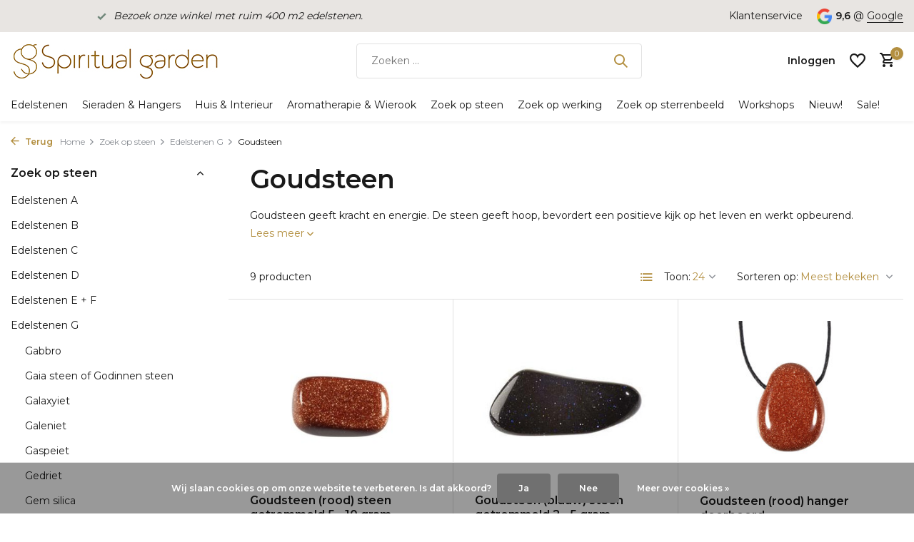

--- FILE ---
content_type: text/html;charset=utf-8
request_url: https://www.spiritualgarden.nl/zoek-op-steen/edelstenen-g/goudsteen/
body_size: 37201
content:
<!DOCTYPE html>
<html lang="nl">
  <head>
                                                                                                                                                                                                                                                                                     
<script type="text/javascript">
   window.dataLayer = window.dataLayer || [];
   dataLayer.push({
                            
      ecomm_pagetype: "category",
      ecomm_category: "Goudsteen",
      ecomm_prodid: "54609443,54609422,54616190,54609362,160499953,54616169,54600755,54609452,54600773",
             ecomm_totalvalue: "37.1"
                                    
             
      });
      
</script>

    <meta charset="utf-8"/>
<!-- [START] 'blocks/head.rain' -->
<!--

  (c) 2008-2026 Lightspeed Netherlands B.V.
  http://www.lightspeedhq.com
  Generated: 19-01-2026 @ 14:39:05

-->
<link rel="canonical" href="https://www.spiritualgarden.nl/zoek-op-steen/edelstenen-g/goudsteen/"/>
<link rel="alternate" href="https://www.spiritualgarden.nl/index.rss" type="application/rss+xml" title="Nieuwe producten"/>
<link href="https://cdn.webshopapp.com/assets/cookielaw.css?2025-02-20" rel="stylesheet" type="text/css"/>
<meta name="robots" content="noodp,noydir"/>
<meta name="google-site-verification" content="G6mkhDXYWAYC4sXUXtPaKckfobzdyVXa8hYFUiBqAU8"/>
<meta property="og:url" content="https://www.spiritualgarden.nl/zoek-op-steen/edelstenen-g/goudsteen/?source=facebook"/>
<meta property="og:site_name" content="Spiritual Garden"/>
<meta property="og:title" content="Goudsteen"/>
<meta property="og:description" content="Goudsteen geeft kracht en energie. De steen geeft hoop, bevordert een positieve kijk op het leven en werkt opbeurend. Het werkt positief op depressies."/>
<script src="https://app.dmws.plus/shop-assets/242814/dmws-plus-loader.js?id=2ec822df006ad95d1d0a7c4ab8465c7a"></script>
<script>
if (window.location.href.includes('thankyou')) {
    window.dataLayer = window.dataLayer || [];
    dataLayer.push({
        event: 'purchase',
        transaction_id: '{{ order.information.number }}',
        value: {{ order.information.price_incl }},
        currency: '{{ order.information.currency }}',
        user_data: {
            email: '{{ order.customer.email }}',
            phone_number: '{{ order.customer.phone }}',
            first_name: '{{ order.customer.firstname }}',
            last_name: '{{ order.customer.lastname }}',
            address: {
                street: '{{ order.billing.address }}',
                city: '{{ order.billing.city }}',
                region: '{{ order.billing.region }}',
                postal_code: '{{ order.billing.zipcode }}',
                country: '{{ order.billing.country_code }}'
            }
        }
    });
}

</script>
<!--[if lt IE 9]>
<script src="https://cdn.webshopapp.com/assets/html5shiv.js?2025-02-20"></script>
<![endif]-->
<!-- [END] 'blocks/head.rain' -->
    <title>Goudsteen - Spiritual Garden</title>
    <meta name="description" content="Goudsteen geeft kracht en energie. De steen geeft hoop, bevordert een positieve kijk op het leven en werkt opbeurend. Het werkt positief op depressies." />
    <meta name="keywords" content="Goudsteen" />
    <meta http-equiv="X-UA-Compatible" content="IE=edge">
    <meta name="viewport" content="width=device-width, initial-scale=1.0, maximum-scale=5.0, user-scalable=no">
    <meta name="apple-mobile-web-app-capable" content="yes">
    <meta name="apple-mobile-web-app-status-bar-style" content="black">

    <link rel="shortcut icon" href="https://cdn.webshopapp.com/shops/242814/themes/175411/v/2269210/assets/favicon.ico?20240326053745" type="image/x-icon" />
    <link rel="preconnect" href="https://fonts.gstatic.com" />
    <link rel="dns-prefetch" href="https://fonts.gstatic.com">
    <link rel="preconnect" href="https://fonts.googleapis.com">
		<link rel="dns-prefetch" href="https://fonts.googleapis.com">
		<link rel="preconnect" href="https://ajax.googleapis.com">
		<link rel="dns-prefetch" href="https://ajax.googleapis.com">
		<link rel="preconnect" href="https://cdn.webshopapp.com/">
		<link rel="dns-prefetch" href="https://cdn.webshopapp.com/">
    
                        <link rel="preload" href="https://fonts.googleapis.com/css2?family=Montserrat:wght@300;400;600&family=Montserrat:wght@600&display=swap" as="style" />
    <link rel="preload" href="https://cdn.webshopapp.com/shops/242814/themes/175411/assets/bootstrap-min.css?20250729074230" as="style" />
    <link rel="preload" href="https://cdn.webshopapp.com/shops/242814/themes/175411/assets/owl-carousel-min.css?20250729074230" as="style" />
    <link rel="preload" href="https://cdn.jsdelivr.net/npm/@fancyapps/ui/dist/fancybox.css" as="style" />
    <link rel="preload" href="https://cdn.webshopapp.com/assets/gui-2-0.css?2025-02-20" as="style" />
    <link rel="preload" href="https://cdn.webshopapp.com/assets/gui-responsive-2-0.css?2025-02-20" as="style" />
        	<link rel="preload" href="https://cdn.webshopapp.com/shops/242814/themes/175411/assets/icomoon-medium.ttf?20250729074230" as="font" crossorigin>
        <link rel="preload" href="https://cdn.webshopapp.com/shops/242814/themes/175411/assets/style.css?20250729074230" as="style" />
    <link rel="preload" href="https://cdn.webshopapp.com/shops/242814/themes/175411/assets/custom.css?20250729074230" as="style" />
    
    <script src="https://cdn.webshopapp.com/assets/jquery-1-9-1.js?2025-02-20"></script>
        <link rel="preload" href="https://cdn.webshopapp.com/shops/242814/themes/175411/assets/jquery-ui.js?20250729074230" as="script">    <link rel="preload" href="https://cdn.webshopapp.com/shops/242814/themes/175411/assets/bootstrap-min.js?20250729074230" as="script">
    <link rel="preload" href="https://cdn.webshopapp.com/assets/gui.js?2025-02-20" as="script">
    <link rel="preload" href="https://cdn.webshopapp.com/assets/gui-responsive-2-0.js?2025-02-20" as="script">
    <link rel="preload" href="https://cdn.webshopapp.com/shops/242814/themes/175411/assets/scripts.js?20250729074230" as="script">
    <link rel="preload" href="https://cdn.webshopapp.com/shops/242814/themes/175411/assets/global.js?20250729074230" as="script">
    
    <meta property="og:title" content="Goudsteen">
<meta property="og:type" content="website"> 
<meta property="og:site_name" content="Spiritual Garden">
<meta property="og:url" content="https://www.spiritualgarden.nl/">
<meta property="og:image" content="https://cdn.webshopapp.com/shops/242814/themes/175411/assets/share-image.jpg?20250729074230">
<meta name="twitter:title" content="Goudsteen">
<meta name="twitter:description" content="Goudsteen geeft kracht en energie. De steen geeft hoop, bevordert een positieve kijk op het leven en werkt opbeurend. Het werkt positief op depressies.">
<meta name="twitter:site" content="Spiritual Garden">
<meta name="twitter:card" content="https://cdn.webshopapp.com/shops/242814/themes/175411/v/2270273/assets/logo.png?20240402122418">
<meta name="twitter:image" content="https://cdn.webshopapp.com/shops/242814/themes/175411/assets/share-image.jpg?20250729074230">
<script type="application/ld+json">
  [
        {
      "@context": "https://schema.org/",
      "@type": "BreadcrumbList",
      "itemListElement":
      [
        {
          "@type": "ListItem",
          "position": 1,
          "item": {
            "@id": "https://www.spiritualgarden.nl/",
            "name": "Home"
          }
        },
                {
          "@type": "ListItem",
          "position": 2,
          "item":	{
            "@id": "https://www.spiritualgarden.nl/zoek-op-steen/",
            "name": "Zoek op steen"
          }
        },                {
          "@type": "ListItem",
          "position": 3,
          "item":	{
            "@id": "https://www.spiritualgarden.nl/zoek-op-steen/edelstenen-g/",
            "name": "Edelstenen G"
          }
        },                {
          "@type": "ListItem",
          "position": 4,
          "item":	{
            "@id": "https://www.spiritualgarden.nl/zoek-op-steen/edelstenen-g/goudsteen/",
            "name": "Goudsteen"
          }
        }              ]
    },
            {
      "@context": "https://schema.org/",
      "@type": "Organization",
      "url": "https://www.spiritualgarden.nl/",
      "name": "Spiritual Garden",
      "legalName": "Spiritual Garden",
      "description": "Goudsteen geeft kracht en energie. De steen geeft hoop, bevordert een positieve kijk op het leven en werkt opbeurend. Het werkt positief op depressies.",
      "logo": "https://cdn.webshopapp.com/shops/242814/themes/175411/v/2270273/assets/logo.png?20240402122418",
      "image": "https://cdn.webshopapp.com/shops/242814/themes/175411/assets/share-image.jpg?20250729074230",
      "contactPoint": {
        "@type": "ContactPoint",
        "contactType": "Customer service",
        "telephone": ""
      },
      "address": {
        "@type": "PostalAddress",
        "streetAddress": "",
        "addressLocality": "",
        "postalCode": "",
        "addressCountry": "NL"
      }
      ,
      "aggregateRating": {
          "@type": "AggregateRating",
          "bestRating": "10",
          "worstRating": "1",
          "ratingValue": "9,6",
          "reviewCount": "157",
          "url":""
      }
          },
    { 
      "@context": "https://schema.org/", 
      "@type": "WebSite", 
      "url": "https://www.spiritualgarden.nl/", 
      "name": "Spiritual Garden",
      "description": "Goudsteen geeft kracht en energie. De steen geeft hoop, bevordert een positieve kijk op het leven en werkt opbeurend. Het werkt positief op depressies.",
      "author": [
        {
          "@type": "Organization",
          "url": "https://www.dmws.nl/",
          "name": "DMWS BV",
          "address": {
            "@type": "PostalAddress",
            "streetAddress": "Wilhelmina plein 25",
            "addressLocality": "Eindhoven",
            "addressRegion": "NB",
            "postalCode": "5611 HG",
            "addressCountry": "NL"
          }
        }
      ]
    }      ]
</script>    
    <link rel="stylesheet" href="https://fonts.googleapis.com/css2?family=Montserrat:wght@300;400;600&family=Montserrat:wght@600&display=swap" type="text/css">
    <link rel="stylesheet" href="https://cdn.webshopapp.com/shops/242814/themes/175411/assets/bootstrap-min.css?20250729074230" type="text/css">
    <link rel="stylesheet" href="https://cdn.webshopapp.com/shops/242814/themes/175411/assets/owl-carousel-min.css?20250729074230" type="text/css">
    <link rel="stylesheet" href="https://cdn.jsdelivr.net/npm/@fancyapps/ui/dist/fancybox.css" type="text/css">
    <link rel="stylesheet" href="https://cdn.webshopapp.com/assets/gui-2-0.css?2025-02-20" type="text/css">
    <link rel="stylesheet" href="https://cdn.webshopapp.com/assets/gui-responsive-2-0.css?2025-02-20" type="text/css">
    <link rel="stylesheet" href="https://cdn.webshopapp.com/shops/242814/themes/175411/assets/style.css?20250729074230" type="text/css">
    <link rel="stylesheet" href="https://cdn.webshopapp.com/shops/242814/themes/175411/assets/custom.css?20250729074230" type="text/css">
  </head>
  <body>
    <aside id="cart" class="sidebar d-flex cart palette-bg-white"><div class="heading d-none d-sm-block"><i class="icon-x close"></i><h3>Mijn winkelwagen</h3></div><div class="heading d-sm-none palette-bg-light mobile"><i class="icon-x close"></i><h3>Mijn winkelwagen</h3></div><div class="filledCart d-none"><ul class="list-cart list-inline mb-0 scrollbar"></ul><div class="totals-wrap"><p data-cart="total">Totaal (<span class="length">0</span>) producten<span class="amount">€0,00</span></p><p data-cart="shipping" class="shipping d-none">Verzendkosten<span class="positive"><b>Gratis</b></span></p><p class="free-shipping">Shop nog voor <b class="amount">€75,00</b> en je bestelling wordt <b class="positive">Gratis</b> verzonden!</p><p class="total" data-cart="grand-total"><b>Totaalbedrag</b><span class="grey">Incl. btw</span><span><b>€0,00</b></span></p></div><div class="continue d-flex align-items-center"><a href="https://www.spiritualgarden.nl/cart/" class="button solid cta">Ja, ik wil dit bestellen</a></div></div><p class="emptyCart align-items-center">U heeft geen artikelen in uw winkelwagen...</p><div class="bottom d-none d-sm-block"><div class="payments d-flex justify-content-center flex-wrap dmws-payments"></div></div></aside><header id="variant-1" class="d-none d-md-block sticky"><div class="topbar palette-bg-light"><div class="container"><div class="row align-items-center justify-content-between"><div class="col-6 col-lg-5 col-xl-6"><div class="usp" data-total="1"><div class="list"><div class="item"><i class="icon-check"></i><a href="https://www.spiritualgarden.nl/service/edelsteen-winkel/"><em> Bezoek onze winkel met ruim 400 m2 edelstenen. </em></a></div></div></div></div><div class="col-6 col-lg-7 col-xl-6 d-flex justify-content-end right"><div><a href="/service">Klantenservice</a></div><div class="review-widget"><img class="lazy" src="https://cdn.webshopapp.com/shops/242814/themes/175411/assets/lazy-preload.jpg?20250729074230" data-src="https://cdn.webshopapp.com/shops/242814/themes/175411/assets/review-widget.png?20250729074009" alt="Review Logo" height="22" width="22" /><b>9,6</b><span class="d-none d-lg-inline"> @ <a href="https://www.google.com/search?sca_esv=6cb148437a7a9a38&amp;rlz=1C1CHBF_nlNL998NL998&amp;tbm=lcl&amp;sxsrf=ACQVn0_ZzayQUCansS1o2uPbZJ0XII-Xhg:1711434901290&amp;q=Spiritual+Garden+Reviews&amp;rflfq=1&amp;num=20&amp;stick=H4sIAAAAAAAAAONgkxIxNDE1sTSyMDU3MzO2MDUztDA0Nd_AyPiKUSK4ILMos6Q0" target="_blank">Google</a></span></div></div></div></div></div><div class="sticky"><div class="overlay palette-bg-black"></div><div class="mainbar palette-bg-white"><div class="container"><div class="row align-items-center justify-content-between"><div class="col-12 d-flex align-items-center justify-content-between"><a href="https://www.spiritualgarden.nl/" title="Edelstenen, mineralen, kristallen, sieraden, interieur stukken, unieke stukken" class="logo nf"><img src="https://cdn.webshopapp.com/shops/242814/themes/175411/v/2270273/assets/logo.png?20240402122418" alt="Edelstenen, mineralen, kristallen, sieraden, interieur stukken, unieke stukken" width="290" height="50" /></a><form action="https://www.spiritualgarden.nl/search/" method="get" role="search" class="formSearch search-form default"><input type="text" name="q" autocomplete="off" value="" aria-label="Zoeken" placeholder="Zoeken ..." /><i class="icon-x"></i><button type="submit" class="search-btn" title="Zoeken"><i class="icon-search"></i></button><div class="search-results palette-bg-white"><div class="heading">Zoekresultaten voor '<span></span>'</div><ul class="list-inline list-results"></ul><ul class="list-inline list-products"></ul><a href="#" class="all">Bekijk alle resultaten</a></div></form><div class="wrap-cart d-flex align-items-center"><a href="https://www.spiritualgarden.nl/account/login/" class="nf"><span class="d-lg-none"><i class="icon-account"></i></span><span class="d-none d-lg-block">Inloggen</span></a><div class="drop-down with-overlay account wishlist"><div class="current"><a href="https://www.spiritualgarden.nl/account/login/" aria-label="Verlanglijst" class="nf"><span class="fs0">Verlanglijst</span><i class="icon-wishlist"></i></a></div><div class="drop shadow d-none d-md-block"><h4>Geen producten op verlanglijst...</h4><p>Log in en voeg producten toe door op het <i class="icon-wishlist"></i> icoon te klikken.</p><div class="d-flex align-items-center justify-content-between"><a href="https://www.spiritualgarden.nl/account/login/" class="button">Inloggen</a><span>Nieuw? <a href="https://www.spiritualgarden.nl/account/register/">Account aanmaken</a></span></div></div></div><a href="https://www.spiritualgarden.nl/cart/" class="pos-r cart nf"><i class="icon-cart"></i><span class="count">0</span></a></div></div></div></div></div><div class="menubar palette-bg-white shadow"><div class="container"><div class="row"><div class="col-12"><div class="menu d-none d-md-flex align-items-center default default mega "><ul class="list-inline mb-0"><li class="list-inline-item has-sub"><a href="https://www.spiritualgarden.nl/edelstenen/">Edelstenen</a><ul class="sub palette-bg-white"><li class="has-children"><a href="https://www.spiritualgarden.nl/edelstenen/ruwe-stenen-kristallen/">Ruwe stenen &amp; kristallen</a><ul class="subsub palette-bg-white"><li><a href="https://www.spiritualgarden.nl/edelstenen/ruwe-stenen-kristallen/ruwe-edelstenen-a/">Ruwe edelstenen A</a></li><li><a href="https://www.spiritualgarden.nl/edelstenen/ruwe-stenen-kristallen/ruwe-edelstenen-b/">Ruwe edelstenen B</a></li><li><a href="https://www.spiritualgarden.nl/edelstenen/ruwe-stenen-kristallen/ruwe-edelstenen-c-e/">Ruwe edelstenen C - E</a></li><li><a href="https://www.spiritualgarden.nl/edelstenen/ruwe-stenen-kristallen/ruwe-edelstenen-f-l/">Ruwe edelstenen F - L</a></li><li class="more"><a href="https://www.spiritualgarden.nl/edelstenen/ruwe-stenen-kristallen/">Toon meer</a></li></ul></li><li class="has-children"><a href="https://www.spiritualgarden.nl/edelstenen/gepolijste-stenen/">Gepolijste stenen</a><ul class="subsub palette-bg-white"><li><a href="https://www.spiritualgarden.nl/edelstenen/gepolijste-stenen/getrommelde-stenen/">Getrommelde stenen</a></li><li><a href="https://www.spiritualgarden.nl/edelstenen/gepolijste-stenen/platte-stenen/">Platte stenen</a></li><li><a href="https://www.spiritualgarden.nl/edelstenen/gepolijste-stenen/splitsteentjes/">Splitsteentjes</a></li><li><a href="https://www.spiritualgarden.nl/edelstenen/gepolijste-stenen/stenen-mix/">Stenen mix</a></li></ul></li><li class="has-children"><a href="https://www.spiritualgarden.nl/edelstenen/bollen-eieren-harten/">Bollen, eieren &amp; harten</a><ul class="subsub palette-bg-white"><li><a href="https://www.spiritualgarden.nl/edelstenen/bollen-eieren-harten/bollen/">Bollen</a></li><li><a href="https://www.spiritualgarden.nl/edelstenen/bollen-eieren-harten/eieren/">Eieren</a></li><li><a href="https://www.spiritualgarden.nl/edelstenen/bollen-eieren-harten/harten/">Harten</a></li></ul></li><li class="has-children"><a href="https://www.spiritualgarden.nl/edelstenen/punten-piramides-obelisken/">Punten, piramides &amp; obelisken</a><ul class="subsub palette-bg-white"><li><a href="https://www.spiritualgarden.nl/edelstenen/punten-piramides-obelisken/punten-obelisken/">Punten &amp; obelisken</a></li><li><a href="https://www.spiritualgarden.nl/edelstenen/punten-piramides-obelisken/piramides/">Piramides</a></li><li><a href="https://www.spiritualgarden.nl/edelstenen/punten-piramides-obelisken/natuurlijke-punten/">Natuurlijke punten</a></li><li><a href="https://www.spiritualgarden.nl/edelstenen/punten-piramides-obelisken/geslepen-dubbeleinders/">Geslepen dubbeleinders</a></li></ul></li><li class="has-children"><a href="https://www.spiritualgarden.nl/edelstenen/edelsteen-setjes-gouden-driehoek-sets/">Edelsteen setjes &amp; gouden driehoek sets</a><ul class="subsub palette-bg-white"><li><a href="https://www.spiritualgarden.nl/edelstenen/edelsteen-setjes-gouden-driehoek-sets/edelsteen-setjes/">Edelsteen setjes</a></li><li><a href="https://www.spiritualgarden.nl/edelstenen/edelsteen-setjes-gouden-driehoek-sets/sterrenbeeld-setjes/">Sterrenbeeld setjes</a></li><li><a href="https://www.spiritualgarden.nl/edelstenen/edelsteen-setjes-gouden-driehoek-sets/gouden-driehoek-sets/">Gouden driehoek sets</a></li><li><a href="https://www.spiritualgarden.nl/edelstenen/edelsteen-setjes-gouden-driehoek-sets/steen-en-geur-sets/">Steen en geur sets</a></li><li class="more"><a href="https://www.spiritualgarden.nl/edelstenen/edelsteen-setjes-gouden-driehoek-sets/">Toon meer</a></li></ul></li><li class="has-children"><a href="https://www.spiritualgarden.nl/edelstenen/reinigen-opladen/">Reinigen &amp; opladen</a><ul class="subsub palette-bg-white"><li><a href="https://www.spiritualgarden.nl/edelstenen/reinigen-opladen/reinigen-opladen/">Reinigen &amp; opladen</a></li><li><a href="https://www.spiritualgarden.nl/edelstenen/reinigen-opladen/meru-piramides/">Meru piramides</a></li><li><a href="https://www.spiritualgarden.nl/edelstenen/reinigen-opladen/aromatherapiespray/">Aromatherapiespray</a></li><li><a href="https://www.spiritualgarden.nl/edelstenen/reinigen-opladen/smudgen/">Smudgen</a></li><li class="more"><a href="https://www.spiritualgarden.nl/edelstenen/reinigen-opladen/">Toon meer</a></li></ul></li><li class="has-children"><a href="https://www.spiritualgarden.nl/edelstenen/healing-massage-wellness/">Healing, massage &amp; wellness</a><ul class="subsub palette-bg-white"><li><a href="https://www.spiritualgarden.nl/edelstenen/healing-massage-wellness/gua-sha-massagestenen/">Gua sha massagestenen</a></li><li><a href="https://www.spiritualgarden.nl/edelstenen/healing-massage-wellness/healing-sticks/">Healing sticks</a></li><li><a href="https://www.spiritualgarden.nl/edelstenen/healing-massage-wellness/edelsteenwater/">Edelsteenwater</a></li><li><a href="https://www.spiritualgarden.nl/edelstenen/healing-massage-wellness/oogstenen/">Oogstenen</a></li><li class="more"><a href="https://www.spiritualgarden.nl/edelstenen/healing-massage-wellness/">Toon meer</a></li></ul></li><li class=""><a href="https://www.spiritualgarden.nl/edelstenen/nieuwetijdsstenen/">Nieuwetijdsstenen</a></li><li class=""><a href="https://www.spiritualgarden.nl/edelstenen/bijzonder/">Bijzonder</a></li><li class=""><a href="https://www.spiritualgarden.nl/edelstenen/pendels/">Pendels</a></li><li class="has-children"><a href="https://www.spiritualgarden.nl/edelstenen/edelstenen-voor-dieren/">Edelstenen voor dieren</a><ul class="subsub palette-bg-white"><li><a href="https://www.spiritualgarden.nl/edelstenen/edelstenen-voor-dieren/halsband-hangers-voor-dieren/">Halsband hangers voor dieren</a></li><li><a href="https://www.spiritualgarden.nl/edelstenen/edelstenen-voor-dieren/barnsteen-hondenkettingen/">Barnsteen hondenkettingen</a></li></ul></li><li class="has-children"><a href="https://www.spiritualgarden.nl/edelstenen/kralen-cabochons/">Kralen &amp; cabochons</a><ul class="subsub palette-bg-white"><li><a href="https://www.spiritualgarden.nl/edelstenen/kralen-cabochons/edelsteen-kralen/">Edelsteen kralen</a></li><li><a href="https://www.spiritualgarden.nl/edelstenen/kralen-cabochons/edelsteen-cabochons/">Edelsteen cabochons</a></li><li><a href="https://www.spiritualgarden.nl/edelstenen/kralen-cabochons/edelsteen-facet-stenen/">Edelsteen facet stenen</a></li></ul></li><li class="has-children"><a href="https://www.spiritualgarden.nl/edelstenen/boeken-orakelkaarten/">Boeken &amp; Orakelkaarten</a><ul class="subsub palette-bg-white"><li><a href="https://www.spiritualgarden.nl/edelstenen/boeken-orakelkaarten/edelsteen-boeken/">Edelsteen boeken</a></li><li><a href="https://www.spiritualgarden.nl/edelstenen/boeken-orakelkaarten/boekenleggers/">Boekenleggers</a></li><li><a href="https://www.spiritualgarden.nl/edelstenen/boeken-orakelkaarten/inspiratie-orakelkaarten/">Inspiratie &amp; Orakelkaarten</a></li></ul></li><li class=""><a href="https://www.spiritualgarden.nl/edelstenen/buideltjes-zakjes-doosjes/">Buideltjes, zakjes &amp; doosjes</a></li><li class=""><a href="https://www.spiritualgarden.nl/edelstenen/cadeaubonnen/">Cadeaubonnen</a></li></ul></li><li class="list-inline-item has-sub"><a href="https://www.spiritualgarden.nl/sieraden-hangers/">Sieraden &amp; Hangers</a><ul class="sub palette-bg-white"><li class="has-children"><a href="https://www.spiritualgarden.nl/sieraden-hangers/hangers/">Hangers</a><ul class="subsub palette-bg-white"><li><a href="https://www.spiritualgarden.nl/sieraden-hangers/hangers/hangers-zoeken-op-edelsteen/">Hangers zoeken op edelsteen</a></li><li><a href="https://www.spiritualgarden.nl/sieraden-hangers/hangers/edelsteen-hangers/">Edelsteen hangers</a></li><li><a href="https://www.spiritualgarden.nl/sieraden-hangers/hangers/edelsteen-hangers-met-zilveren-oogje/">Edelsteen hangers met zilveren oogje</a></li><li><a href="https://www.spiritualgarden.nl/sieraden-hangers/hangers/edelsteen-hangers-met-gouden-oogje/">Edelsteen hangers met gouden oogje</a></li><li class="more"><a href="https://www.spiritualgarden.nl/sieraden-hangers/hangers/">Toon meer</a></li></ul></li><li class="has-children"><a href="https://www.spiritualgarden.nl/sieraden-hangers/armbanden/">Armbanden</a><ul class="subsub palette-bg-white"><li><a href="https://www.spiritualgarden.nl/sieraden-hangers/armbanden/armbanden-zoeken-op-edelsteen/">Armbanden zoeken op edelsteen</a></li><li><a href="https://www.spiritualgarden.nl/sieraden-hangers/armbanden/armbanden-met-edelsteen-kralen/">Armbanden met edelsteen kralen</a></li><li><a href="https://www.spiritualgarden.nl/sieraden-hangers/armbanden/armbanden-met-werking/">Armbanden met werking</a></li><li><a href="https://www.spiritualgarden.nl/sieraden-hangers/armbanden/armbanden-voor-sterrenbeelden/">Armbanden voor sterrenbeelden</a></li><li class="more"><a href="https://www.spiritualgarden.nl/sieraden-hangers/armbanden/">Toon meer</a></li></ul></li><li class="has-children"><a href="https://www.spiritualgarden.nl/sieraden-hangers/kettingen/">Kettingen</a><ul class="subsub palette-bg-white"><li><a href="https://www.spiritualgarden.nl/sieraden-hangers/kettingen/edelsteen-kralen-kettingen/">Edelsteen kralen kettingen</a></li><li><a href="https://www.spiritualgarden.nl/sieraden-hangers/kettingen/kettingen-met-werking/">Kettingen met werking</a></li><li><a href="https://www.spiritualgarden.nl/sieraden-hangers/kettingen/kettingen-voor-sterrenbeelden/">Kettingen voor sterrenbeelden</a></li><li><a href="https://www.spiritualgarden.nl/sieraden-hangers/kettingen/diverse-kettingen/">Diverse kettingen</a></li><li class="more"><a href="https://www.spiritualgarden.nl/sieraden-hangers/kettingen/">Toon meer</a></li></ul></li><li class="has-children"><a href="https://www.spiritualgarden.nl/sieraden-hangers/ringen/">Ringen</a><ul class="subsub palette-bg-white"><li><a href="https://www.spiritualgarden.nl/sieraden-hangers/ringen/ringen-zoeken-op-edelsteen/">Ringen zoeken op edelsteen</a></li><li><a href="https://www.spiritualgarden.nl/sieraden-hangers/ringen/ringen-zoeken-op-maat/">Ringen zoeken op maat</a></li></ul></li><li class="has-children"><a href="https://www.spiritualgarden.nl/sieraden-hangers/oorbellen-oorstekers/">Oorbellen &amp; oorstekers</a><ul class="subsub palette-bg-white"><li><a href="https://www.spiritualgarden.nl/sieraden-hangers/oorbellen-oorstekers/zilveren-oorbellen-met-edelstenen/">Zilveren oorbellen met edelstenen</a></li><li><a href="https://www.spiritualgarden.nl/sieraden-hangers/oorbellen-oorstekers/gouden-oorbellen-met-edelstenen/">Gouden oorbellen met edelstenen</a></li><li><a href="https://www.spiritualgarden.nl/sieraden-hangers/oorbellen-oorstekers/oorbellen-met-werking/">Oorbellen met werking</a></li><li><a href="https://www.spiritualgarden.nl/sieraden-hangers/oorbellen-oorstekers/oorbellen-voor-sterrenbeelden/">Oorbellen voor sterrenbeelden</a></li><li class="more"><a href="https://www.spiritualgarden.nl/sieraden-hangers/oorbellen-oorstekers/">Toon meer</a></li></ul></li><li class="has-children"><a href="https://www.spiritualgarden.nl/sieraden-hangers/bedels-broches/">Bedels &amp; broches</a><ul class="subsub palette-bg-white"><li><a href="https://www.spiritualgarden.nl/sieraden-hangers/bedels-broches/zilveren-edelsteen-bedeltjes/">Zilveren edelsteen bedeltjes</a></li><li><a href="https://www.spiritualgarden.nl/sieraden-hangers/bedels-broches/zilveren-ronde-edelsteen-bedeltjes/">Zilveren ronde edelsteen bedeltjes</a></li><li><a href="https://www.spiritualgarden.nl/sieraden-hangers/bedels-broches/zilveren-sterrenbeeld-bedeltjes/">Zilveren sterrenbeeld bedeltjes</a></li><li><a href="https://www.spiritualgarden.nl/sieraden-hangers/bedels-broches/broches/">Broches</a></li></ul></li><li class="has-children"><a href="https://www.spiritualgarden.nl/sieraden-hangers/gouden-sieraden/">Gouden sieraden</a><ul class="subsub palette-bg-white"><li><a href="https://www.spiritualgarden.nl/sieraden-hangers/gouden-sieraden/gouden-hangers/">Gouden hangers</a></li><li><a href="https://www.spiritualgarden.nl/sieraden-hangers/gouden-sieraden/gouden-armbanden/">Gouden armbanden</a></li><li><a href="https://www.spiritualgarden.nl/sieraden-hangers/gouden-sieraden/gouden-ringen/">Gouden ringen</a></li><li><a href="https://www.spiritualgarden.nl/sieraden-hangers/gouden-sieraden/gouden-oorbellen-en-oorstekers/">Gouden oorbellen en oorstekers</a></li><li class="more"><a href="https://www.spiritualgarden.nl/sieraden-hangers/gouden-sieraden/">Toon meer</a></li></ul></li><li class="has-children"><a href="https://www.spiritualgarden.nl/sieraden-hangers/sterrenbeeld-sieraden/">Sterrenbeeld sieraden</a><ul class="subsub palette-bg-white"><li><a href="https://www.spiritualgarden.nl/sieraden-hangers/sterrenbeeld-sieraden/sterrenbeeld-armbanden/">Sterrenbeeld armbanden</a></li><li><a href="https://www.spiritualgarden.nl/sieraden-hangers/sterrenbeeld-sieraden/sterrenbeeld-kettingen/">Sterrenbeeld kettingen</a></li><li><a href="https://www.spiritualgarden.nl/sieraden-hangers/sterrenbeeld-sieraden/sterrenbeeld-hangers/">Sterrenbeeld hangers</a></li><li><a href="https://www.spiritualgarden.nl/sieraden-hangers/sterrenbeeld-sieraden/sterrenbeeld-oorbellen/">Sterrenbeeld oorbellen</a></li><li class="more"><a href="https://www.spiritualgarden.nl/sieraden-hangers/sterrenbeeld-sieraden/">Toon meer</a></li></ul></li><li class=""><a href="https://www.spiritualgarden.nl/sieraden-hangers/chakra-sieraden/">Chakra sieraden</a></li><li class=""><a href="https://www.spiritualgarden.nl/sieraden-hangers/sleutelhangers-tashangers/">Sleutelhangers &amp; Tashangers</a></li><li class="has-children"><a href="https://www.spiritualgarden.nl/sieraden-hangers/koordjes-kettinkjes/">Koordjes &amp; kettinkjes</a><ul class="subsub palette-bg-white"><li><a href="https://www.spiritualgarden.nl/sieraden-hangers/koordjes-kettinkjes/waskoord/">Waskoord</a></li><li><a href="https://www.spiritualgarden.nl/sieraden-hangers/koordjes-kettinkjes/satijn-koord/">Satijn koord</a></li><li><a href="https://www.spiritualgarden.nl/sieraden-hangers/koordjes-kettinkjes/zilveren-kettingen/">Zilveren kettingen</a></li><li><a href="https://www.spiritualgarden.nl/sieraden-hangers/koordjes-kettinkjes/gold-filled-vergulde-kettingen/">Gold filled (vergulde) kettingen</a></li><li class="more"><a href="https://www.spiritualgarden.nl/sieraden-hangers/koordjes-kettinkjes/">Toon meer</a></li></ul></li><li class=""><a href="https://www.spiritualgarden.nl/sieraden-hangers/buideltjes-zakjes-en-doosjes/">Buideltjes, zakjes en doosjes</a></li></ul></li><li class="list-inline-item has-sub"><a href="https://www.spiritualgarden.nl/huis-interieur/">Huis &amp; Interieur</a><ul class="sub palette-bg-white"><li class=""><a href="https://www.spiritualgarden.nl/huis-interieur/edelstenen-op-standaard-xl/">Edelstenen op standaard &amp; XL</a></li><li class=""><a href="https://www.spiritualgarden.nl/huis-interieur/ruwe-stenen-clusters/">Ruwe stenen &amp; clusters</a></li><li class="has-children"><a href="https://www.spiritualgarden.nl/huis-interieur/beeldjes-sculpturen/">Beeldjes &amp; Sculpturen</a><ul class="subsub palette-bg-white"><li><a href="https://www.spiritualgarden.nl/huis-interieur/beeldjes-sculpturen/edelsteen-beeldjes/">Edelsteen beeldjes</a></li><li><a href="https://www.spiritualgarden.nl/huis-interieur/beeldjes-sculpturen/kristallen-schedels/">Kristallen schedels</a></li><li><a href="https://www.spiritualgarden.nl/huis-interieur/beeldjes-sculpturen/sculpturen-freeforms/">Sculpturen &amp; freeforms</a></li></ul></li><li class=""><a href="https://www.spiritualgarden.nl/huis-interieur/gouden-driehoek-sets/">Gouden driehoek sets</a></li><li class=""><a href="https://www.spiritualgarden.nl/huis-interieur/altaartjes/">Altaartjes</a></li><li class=""><a href="https://www.spiritualgarden.nl/huis-interieur/edelsteen-boompjes/">Edelsteen boompjes</a></li><li class=""><a href="https://www.spiritualgarden.nl/huis-interieur/theelichthouders-lampen/">Theelichthouders &amp; lampen</a></li><li class=""><a href="https://www.spiritualgarden.nl/huis-interieur/orgonite-artikelen/">Orgonite artikelen</a></li><li class=""><a href="https://www.spiritualgarden.nl/huis-interieur/schijven/">Schijven</a></li><li class="has-children"><a href="https://www.spiritualgarden.nl/huis-interieur/bollen-punten-harten-andere-vormen/">Bollen, punten, harten &amp; andere vormen</a><ul class="subsub palette-bg-white"><li><a href="https://www.spiritualgarden.nl/huis-interieur/bollen-punten-harten-andere-vormen/bollen/">Bollen</a></li><li><a href="https://www.spiritualgarden.nl/huis-interieur/bollen-punten-harten-andere-vormen/punten-harten-andere-vormen/">Punten, harten &amp; andere vormen</a></li></ul></li><li class=""><a href="https://www.spiritualgarden.nl/huis-interieur/diverse-items/">Diverse items</a></li><li class="has-children"><a href="https://www.spiritualgarden.nl/huis-interieur/spirituele-boeken-kaartensets/">Spirituele boeken &amp; kaartensets</a><ul class="subsub palette-bg-white"><li><a href="https://www.spiritualgarden.nl/huis-interieur/spirituele-boeken-kaartensets/spirituele-boeken/">Spirituele boeken</a></li><li><a href="https://www.spiritualgarden.nl/huis-interieur/spirituele-boeken-kaartensets/tarot-orakelkaarten/">Tarot &amp; orakelkaarten</a></li><li><a href="https://www.spiritualgarden.nl/huis-interieur/spirituele-boeken-kaartensets/spirituele-boekenleggers/">Spirituele boekenleggers</a></li></ul></li></ul></li><li class="list-inline-item has-sub"><a href="https://www.spiritualgarden.nl/aromatherapie-wierook/">Aromatherapie &amp; Wierook</a><ul class="sub palette-bg-white"><li class="has-children"><a href="https://www.spiritualgarden.nl/aromatherapie-wierook/etherische-olie/">Etherische olie</a><ul class="subsub palette-bg-white"><li><a href="https://www.spiritualgarden.nl/aromatherapie-wierook/etherische-olie/aromabranders-steentjes/">Aromabranders &amp; steentjes</a></li><li><a href="https://www.spiritualgarden.nl/aromatherapie-wierook/etherische-olie/etherische-olie-a-z/">Etherische olie A - Z</a></li><li><a href="https://www.spiritualgarden.nl/aromatherapie-wierook/etherische-olie/etherische-olie-mengsels/">Etherische olie mengsels</a></li><li><a href="https://www.spiritualgarden.nl/aromatherapie-wierook/etherische-olie/steen-en-geur-setjes/">Steen en geur setjes</a></li></ul></li><li class="has-children"><a href="https://www.spiritualgarden.nl/aromatherapie-wierook/wierook/">Wierook</a><ul class="subsub palette-bg-white"><li><a href="https://www.spiritualgarden.nl/aromatherapie-wierook/wierook/wierook-stokjes/">Wierook stokjes</a></li><li><a href="https://www.spiritualgarden.nl/aromatherapie-wierook/wierook/kegelwierook/">Kegelwierook</a></li><li><a href="https://www.spiritualgarden.nl/aromatherapie-wierook/wierook/wierookhouders/">Wierookhouders</a></li></ul></li><li class=""><a href="https://www.spiritualgarden.nl/aromatherapie-wierook/aromatherapie-sprays/">Aromatherapie sprays</a></li><li class=""><a href="https://www.spiritualgarden.nl/aromatherapie-wierook/salie-palo-santo-smudge-sticks/">Salie, palo santo &amp; smudge sticks</a></li></ul></li><li class="list-inline-item has-sub"><a href="https://www.spiritualgarden.nl/zoek-op-steen/">Zoek op steen</a><ul class="sub palette-bg-white"><li class="has-children"><a href="https://www.spiritualgarden.nl/zoek-op-steen/edelstenen-a/">Edelstenen A</a><ul class="subsub palette-bg-white"><li><a href="https://www.spiritualgarden.nl/zoek-op-steen/edelstenen-a/aardbeienkwarts/">Aardbeienkwarts</a></li><li><a href="https://www.spiritualgarden.nl/zoek-op-steen/edelstenen-a/abalone-en-paua/">Abalone en paua</a></li><li><a href="https://www.spiritualgarden.nl/zoek-op-steen/edelstenen-a/adamiet/">Adamiet</a></li><li><a href="https://www.spiritualgarden.nl/zoek-op-steen/edelstenen-a/aegirien/">Aegirien</a></li><li class="more"><a href="https://www.spiritualgarden.nl/zoek-op-steen/edelstenen-a/">Toon meer</a></li></ul></li><li class="has-children"><a href="https://www.spiritualgarden.nl/zoek-op-steen/edelstenen-b/">Edelstenen B</a><ul class="subsub palette-bg-white"><li><a href="https://www.spiritualgarden.nl/zoek-op-steen/edelstenen-b/bariet/">Bariet</a></li><li><a href="https://www.spiritualgarden.nl/zoek-op-steen/edelstenen-b/barnsteen/">Barnsteen</a></li><li><a href="https://www.spiritualgarden.nl/zoek-op-steen/edelstenen-b/basalt/">Basalt</a></li><li><a href="https://www.spiritualgarden.nl/zoek-op-steen/edelstenen-b/bastnasiet/">Bastnasiet</a></li><li class="more"><a href="https://www.spiritualgarden.nl/zoek-op-steen/edelstenen-b/">Toon meer</a></li></ul></li><li class="has-children"><a href="https://www.spiritualgarden.nl/zoek-op-steen/edelstenen-c/">Edelstenen C</a><ul class="subsub palette-bg-white"><li><a href="https://www.spiritualgarden.nl/zoek-op-steen/edelstenen-c/cacoxeniet/">Cacoxeniet</a></li><li><a href="https://www.spiritualgarden.nl/zoek-op-steen/edelstenen-c/calciet/">Calciet</a></li><li><a href="https://www.spiritualgarden.nl/zoek-op-steen/edelstenen-c/cancriniet/">Cancriniet</a></li><li><a href="https://www.spiritualgarden.nl/zoek-op-steen/edelstenen-c/carborundum/">Carborundum</a></li><li class="more"><a href="https://www.spiritualgarden.nl/zoek-op-steen/edelstenen-c/">Toon meer</a></li></ul></li><li class="has-children"><a href="https://www.spiritualgarden.nl/zoek-op-steen/edelstenen-d/">Edelstenen D</a><ul class="subsub palette-bg-white"><li><a href="https://www.spiritualgarden.nl/zoek-op-steen/edelstenen-d/danburiet/">Danburiet</a></li><li><a href="https://www.spiritualgarden.nl/zoek-op-steen/edelstenen-d/darwiniet/">Darwiniet</a></li><li><a href="https://www.spiritualgarden.nl/zoek-op-steen/edelstenen-d/datoliet/">Datoliet</a></li><li><a href="https://www.spiritualgarden.nl/zoek-op-steen/edelstenen-d/diamant/">Diamant</a></li><li class="more"><a href="https://www.spiritualgarden.nl/zoek-op-steen/edelstenen-d/">Toon meer</a></li></ul></li><li class="has-children"><a href="https://www.spiritualgarden.nl/zoek-op-steen/edelstenen-e-f/">Edelstenen E + F</a><ul class="subsub palette-bg-white"><li><a href="https://www.spiritualgarden.nl/zoek-op-steen/edelstenen-e-f/eilatsteen/">Eilatsteen</a></li><li><a href="https://www.spiritualgarden.nl/zoek-op-steen/edelstenen-e-f/eklogiet/">Eklogiet</a></li><li><a href="https://www.spiritualgarden.nl/zoek-op-steen/edelstenen-e-f/elestiaal-kristal/">Elestiaal kristal</a></li><li><a href="https://www.spiritualgarden.nl/zoek-op-steen/edelstenen-e-f/elfenkwarts/">Elfenkwarts</a></li><li class="more"><a href="https://www.spiritualgarden.nl/zoek-op-steen/edelstenen-e-f/">Toon meer</a></li></ul></li><li class="has-children"><a href="https://www.spiritualgarden.nl/zoek-op-steen/edelstenen-g/">Edelstenen G</a><ul class="subsub palette-bg-white"><li><a href="https://www.spiritualgarden.nl/zoek-op-steen/edelstenen-g/gabbro/">Gabbro</a></li><li><a href="https://www.spiritualgarden.nl/zoek-op-steen/edelstenen-g/gaia-steen-of-godinnen-steen/">Gaia steen of Godinnen steen</a></li><li><a href="https://www.spiritualgarden.nl/zoek-op-steen/edelstenen-g/galaxyiet/">Galaxyiet</a></li><li><a href="https://www.spiritualgarden.nl/zoek-op-steen/edelstenen-g/galeniet/">Galeniet</a></li><li class="more"><a href="https://www.spiritualgarden.nl/zoek-op-steen/edelstenen-g/">Toon meer</a></li></ul></li><li class="has-children"><a href="https://www.spiritualgarden.nl/zoek-op-steen/edelstenen-h/">Edelstenen H</a><ul class="subsub palette-bg-white"><li><a href="https://www.spiritualgarden.nl/zoek-op-steen/edelstenen-h/hackmaniet/">Hackmaniet</a></li><li><a href="https://www.spiritualgarden.nl/zoek-op-steen/edelstenen-h/hauyn/">Hauyn</a></li><li><a href="https://www.spiritualgarden.nl/zoek-op-steen/edelstenen-h/healers-gold/">Healer&#039;s gold</a></li><li><a href="https://www.spiritualgarden.nl/zoek-op-steen/edelstenen-h/heksenvinger-steen/">Heksenvinger steen</a></li><li class="more"><a href="https://www.spiritualgarden.nl/zoek-op-steen/edelstenen-h/">Toon meer</a></li></ul></li><li class="has-children"><a href="https://www.spiritualgarden.nl/zoek-op-steen/edelstenen-i-j-k/">Edelstenen I + J + K</a><ul class="subsub palette-bg-white"><li><a href="https://www.spiritualgarden.nl/zoek-op-steen/edelstenen-i-j-k/ijskwarts/">IJskwarts</a></li><li><a href="https://www.spiritualgarden.nl/zoek-op-steen/edelstenen-i-j-k/infinite-stone/">Infinite stone</a></li><li><a href="https://www.spiritualgarden.nl/zoek-op-steen/edelstenen-i-j-k/ioliet/">Ioliet</a></li><li><a href="https://www.spiritualgarden.nl/zoek-op-steen/edelstenen-i-j-k/iriskwarts/">Iriskwarts</a></li><li class="more"><a href="https://www.spiritualgarden.nl/zoek-op-steen/edelstenen-i-j-k/">Toon meer</a></li></ul></li><li class="has-children"><a href="https://www.spiritualgarden.nl/zoek-op-steen/edelstenen-l/">Edelstenen L</a><ul class="subsub palette-bg-white"><li><a href="https://www.spiritualgarden.nl/zoek-op-steen/edelstenen-l/labradoriet/">Labradoriet</a></li><li><a href="https://www.spiritualgarden.nl/zoek-op-steen/edelstenen-l/lapis-lazuli/">Lapis lazuli</a></li><li><a href="https://www.spiritualgarden.nl/zoek-op-steen/edelstenen-l/larimar/">Larimar</a></li><li><a href="https://www.spiritualgarden.nl/zoek-op-steen/edelstenen-l/larvikiet/">Larvikiet</a></li><li class="more"><a href="https://www.spiritualgarden.nl/zoek-op-steen/edelstenen-l/">Toon meer</a></li></ul></li><li class="has-children"><a href="https://www.spiritualgarden.nl/zoek-op-steen/edelstenen-m/">Edelstenen M</a><ul class="subsub palette-bg-white"><li><a href="https://www.spiritualgarden.nl/zoek-op-steen/edelstenen-m/maansteen/">Maansteen</a></li><li><a href="https://www.spiritualgarden.nl/zoek-op-steen/edelstenen-m/magnesiet/">Magnesiet</a></li><li><a href="https://www.spiritualgarden.nl/zoek-op-steen/edelstenen-m/magnetiet/">Magnetiet</a></li><li><a href="https://www.spiritualgarden.nl/zoek-op-steen/edelstenen-m/magnetiet-in-serpentijn/">Magnetiet in serpentijn</a></li><li class="more"><a href="https://www.spiritualgarden.nl/zoek-op-steen/edelstenen-m/">Toon meer</a></li></ul></li><li class="has-children"><a href="https://www.spiritualgarden.nl/zoek-op-steen/edelstenen-n-o/">Edelstenen N + O</a><ul class="subsub palette-bg-white"><li><a href="https://www.spiritualgarden.nl/zoek-op-steen/edelstenen-n-o/natroliet/">Natroliet</a></li><li><a href="https://www.spiritualgarden.nl/zoek-op-steen/edelstenen-n-o/nebula-stone-of-nevelsteen/">Nebula stone of nevelsteen</a></li><li><a href="https://www.spiritualgarden.nl/zoek-op-steen/edelstenen-n-o/new-jade/">New jade</a></li><li><a href="https://www.spiritualgarden.nl/zoek-op-steen/edelstenen-n-o/nunderiet/">Nunderiet</a></li><li class="more"><a href="https://www.spiritualgarden.nl/zoek-op-steen/edelstenen-n-o/">Toon meer</a></li></ul></li><li class="has-children"><a href="https://www.spiritualgarden.nl/zoek-op-steen/edelstenen-p/">Edelstenen P</a><ul class="subsub palette-bg-white"><li><a href="https://www.spiritualgarden.nl/zoek-op-steen/edelstenen-p/palo-santo-hout/">Palo santo hout</a></li><li><a href="https://www.spiritualgarden.nl/zoek-op-steen/edelstenen-p/parel/">Parel</a></li><li><a href="https://www.spiritualgarden.nl/zoek-op-steen/edelstenen-p/pectoliet/">Pectoliet</a></li><li><a href="https://www.spiritualgarden.nl/zoek-op-steen/edelstenen-p/pentagoniet/">Pentagoniet</a></li><li class="more"><a href="https://www.spiritualgarden.nl/zoek-op-steen/edelstenen-p/">Toon meer</a></li></ul></li><li class="has-children"><a href="https://www.spiritualgarden.nl/zoek-op-steen/edelstenen-q-r/">Edelstenen Q + R</a><ul class="subsub palette-bg-white"><li><a href="https://www.spiritualgarden.nl/zoek-op-steen/edelstenen-q-r/quantum-quattro/">Quantum quattro</a></li><li><a href="https://www.spiritualgarden.nl/zoek-op-steen/edelstenen-q-r/record-keeper-kristal/">Record keeper kristal</a></li><li><a href="https://www.spiritualgarden.nl/zoek-op-steen/edelstenen-q-r/red-healer/">Red healer</a></li><li><a href="https://www.spiritualgarden.nl/zoek-op-steen/edelstenen-q-r/rhodiziet/">Rhodiziet</a></li><li class="more"><a href="https://www.spiritualgarden.nl/zoek-op-steen/edelstenen-q-r/">Toon meer</a></li></ul></li><li class="has-children"><a href="https://www.spiritualgarden.nl/zoek-op-steen/edelstenen-s/">Edelstenen S</a><ul class="subsub palette-bg-white"><li><a href="https://www.spiritualgarden.nl/zoek-op-steen/edelstenen-s/saffier/">Saffier</a></li><li><a href="https://www.spiritualgarden.nl/zoek-op-steen/edelstenen-s/sandelhout/">Sandelhout</a></li><li><a href="https://www.spiritualgarden.nl/zoek-op-steen/edelstenen-s/sarder/">Sarder</a></li><li><a href="https://www.spiritualgarden.nl/zoek-op-steen/edelstenen-s/sardonyx/">Sardonyx</a></li><li class="more"><a href="https://www.spiritualgarden.nl/zoek-op-steen/edelstenen-s/">Toon meer</a></li></ul></li><li class="has-children"><a href="https://www.spiritualgarden.nl/zoek-op-steen/edelstenen-t/">Edelstenen T</a><ul class="subsub palette-bg-white"><li><a href="https://www.spiritualgarden.nl/zoek-op-steen/edelstenen-t/tabulair-kristal/">Tabulair kristal</a></li><li><a href="https://www.spiritualgarden.nl/zoek-op-steen/edelstenen-t/tangerine-kwarts/">Tangerine kwarts</a></li><li><a href="https://www.spiritualgarden.nl/zoek-op-steen/edelstenen-t/tanzaniet/">Tanzaniet</a></li><li><a href="https://www.spiritualgarden.nl/zoek-op-steen/edelstenen-t/tanzaniet-aura-kwarts/">Tanzaniet aura kwarts</a></li><li class="more"><a href="https://www.spiritualgarden.nl/zoek-op-steen/edelstenen-t/">Toon meer</a></li></ul></li><li class="has-children"><a href="https://www.spiritualgarden.nl/zoek-op-steen/edelstenen-u-v/">Edelstenen U + V</a><ul class="subsub palette-bg-white"><li><a href="https://www.spiritualgarden.nl/zoek-op-steen/edelstenen-u-v/ulexiet/">Ulexiet</a></li><li><a href="https://www.spiritualgarden.nl/zoek-op-steen/edelstenen-u-v/unakiet/">Unakiet</a></li><li><a href="https://www.spiritualgarden.nl/zoek-op-steen/edelstenen-u-v/unicorn-stone/">Unicorn stone</a></li><li><a href="https://www.spiritualgarden.nl/zoek-op-steen/edelstenen-u-v/universiet/">Universiet</a></li><li class="more"><a href="https://www.spiritualgarden.nl/zoek-op-steen/edelstenen-u-v/">Toon meer</a></li></ul></li><li class="has-children"><a href="https://www.spiritualgarden.nl/zoek-op-steen/edelstenen-w-x-y-z/">Edelstenen W + X + Y + Z</a><ul class="subsub palette-bg-white"><li><a href="https://www.spiritualgarden.nl/zoek-op-steen/edelstenen-w-x-y-z/wagneriet/">Wagneriet</a></li><li><a href="https://www.spiritualgarden.nl/zoek-op-steen/edelstenen-w-x-y-z/werdiet/">Werdiet</a></li><li><a href="https://www.spiritualgarden.nl/zoek-op-steen/edelstenen-w-x-y-z/woestijnroos/">Woestijnroos</a></li><li><a href="https://www.spiritualgarden.nl/zoek-op-steen/edelstenen-w-x-y-z/wonderstone/">Wonderstone</a></li><li class="more"><a href="https://www.spiritualgarden.nl/zoek-op-steen/edelstenen-w-x-y-z/">Toon meer</a></li></ul></li></ul></li><li class="list-inline-item has-sub"><a href="https://www.spiritualgarden.nl/zoek-op-werking/">Zoek op werking</a><ul class="sub palette-bg-white"><li class=""><a href="https://www.spiritualgarden.nl/zoek-op-werking/volledige-klachtenlijst-a-z/">Volledige klachtenlijst A - Z</a></li><li class="has-children"><a href="https://www.spiritualgarden.nl/zoek-op-werking/diverse-klachten-werkingen/">Diverse klachten &amp; werkingen</a><ul class="subsub palette-bg-white"><li><a href="https://www.spiritualgarden.nl/zoek-op-werking/diverse-klachten-werkingen/aarden-reinigen/">Aarden &amp; reinigen</a></li><li><a href="https://www.spiritualgarden.nl/zoek-op-werking/diverse-klachten-werkingen/adhd-hyperactiviteit/">ADHD &amp; hyperactiviteit</a></li><li><a href="https://www.spiritualgarden.nl/zoek-op-werking/diverse-klachten-werkingen/afvallen/">Afvallen</a></li><li><a href="https://www.spiritualgarden.nl/zoek-op-werking/diverse-klachten-werkingen/allergie-huidproblemen/">Allergie &amp; huidproblemen</a></li><li class="more"><a href="https://www.spiritualgarden.nl/zoek-op-werking/diverse-klachten-werkingen/">Toon meer</a></li></ul></li></ul></li><li class="list-inline-item has-sub"><a href="https://www.spiritualgarden.nl/zoek-op-sterrenbeeld/">Zoek op sterrenbeeld</a><ul class="sub palette-bg-white"><li class=""><a href="https://www.spiritualgarden.nl/zoek-op-sterrenbeeld/sterrenbeeld-ram-21-maart-t-m-20-april/">Sterrenbeeld Ram (21 maart t/m 20 april)</a></li><li class=""><a href="https://www.spiritualgarden.nl/zoek-op-sterrenbeeld/sterrenbeeld-stier-21-april-t-m-20-mei/">Sterrenbeeld Stier (21 april t/m 20 mei)</a></li><li class=""><a href="https://www.spiritualgarden.nl/zoek-op-sterrenbeeld/sterrenbeeld-tweelingen-21-mei-t-m-21-juni/">Sterrenbeeld Tweelingen (21 mei t/m 21 juni)</a></li><li class=""><a href="https://www.spiritualgarden.nl/zoek-op-sterrenbeeld/sterrenbeeld-kreeft-22-juni-t-m-22-juli/">Sterrenbeeld Kreeft (22 juni t/m 22 juli)</a></li><li class=""><a href="https://www.spiritualgarden.nl/zoek-op-sterrenbeeld/sterrenbeeld-leeuw-23-juli-t-m-23-augustus/">Sterrenbeeld Leeuw (23 juli t/m 23 augustus)</a></li><li class=""><a href="https://www.spiritualgarden.nl/zoek-op-sterrenbeeld/sterrenbeeld-maagd-24-augustus-t-m-22-september/">Sterrenbeeld Maagd (24 augustus t/m 22 september)</a></li><li class=""><a href="https://www.spiritualgarden.nl/zoek-op-sterrenbeeld/sterrenbeeld-weegschaal-23-september-t-m-22-oktobe/">Sterrenbeeld Weegschaal (23 september t/m 22 oktober)</a></li><li class=""><a href="https://www.spiritualgarden.nl/zoek-op-sterrenbeeld/sterrenbeeld-schorpioen-23-oktober-t-m-21-november/">Sterrenbeeld Schorpioen (23 oktober t/m 21 november)</a></li><li class=""><a href="https://www.spiritualgarden.nl/zoek-op-sterrenbeeld/sterrenbeeld-boogschutter-22-november-t-m-21-decem/">Sterrenbeeld Boogschutter (22 november t/m 21 december)</a></li><li class=""><a href="https://www.spiritualgarden.nl/zoek-op-sterrenbeeld/sterrenbeeld-steenbok-22-december-t-m-20-januari/">Sterrenbeeld Steenbok (22 december t/m 20 januari)</a></li><li class=""><a href="https://www.spiritualgarden.nl/zoek-op-sterrenbeeld/sterrenbeeld-waterman-21-januari-t-m-19-februari/">Sterrenbeeld Waterman (21 januari t/m 19 februari)</a></li><li class=""><a href="https://www.spiritualgarden.nl/zoek-op-sterrenbeeld/sterrenbeeld-vissen-20-februari-t-m-20-maart/">Sterrenbeeld Vissen (20 februari t/m 20 maart)</a></li></ul></li><li class="list-inline-item"><a href="https://www.spiritualgarden.nl/workshops/">Workshops</a></li><li class="list-inline-item"><a href="https://www.spiritualgarden.nl/nieuw/">Nieuw!</a></li><li class="list-inline-item"><a href="https://www.spiritualgarden.nl/sale/">Sale!</a></li></ul></div></div></div></div></div></div><div class="spacetop"></div></header><header id="mobile-variant-4" class="d-md-none mobile-header sticky"><div class="overlay palette-bg-black"></div><div class="top shadow palette-bg-white"><div class="container"><div class="row"><div class="col-12 d-flex align-items-center justify-content-between"><div class="d-md-none mobile-menu"><i class="icon-menu"></i><div class="menu-wrapper"><div class="d-flex align-items-center justify-content-between heading palette-bg-light"><span>Menu</span><i class="icon-x"></i></div><ul class="list-inline mb-0 palette-bg-white"><li class="categories images"><a href="https://www.spiritualgarden.nl/catalog/" data-title="categorieën">Categorieën</a><div class="back">Terug naar <span></span></div><ul><li class="has-sub img"><a href="https://www.spiritualgarden.nl/edelstenen/" class="nf" data-title="edelstenen"><img src="https://cdn.webshopapp.com/shops/242814/files/453671171/30x40x3/image.jpg" alt="Edelstenen" height="40" width="30" />Edelstenen<i class="icon-chevron-down"></i></a><ul class="sub"><li class="has-children"><a href="https://www.spiritualgarden.nl/edelstenen/ruwe-stenen-kristallen/" data-title="ruwe stenen &amp; kristallen">Ruwe stenen &amp; kristallen<i class="icon-chevron-down"></i></a><ul class="sub"><li><a href="https://www.spiritualgarden.nl/edelstenen/ruwe-stenen-kristallen/ruwe-edelstenen-a/" data-title="ruwe edelstenen a">Ruwe edelstenen A</a></li><li><a href="https://www.spiritualgarden.nl/edelstenen/ruwe-stenen-kristallen/ruwe-edelstenen-b/" data-title="ruwe edelstenen b">Ruwe edelstenen B</a></li><li><a href="https://www.spiritualgarden.nl/edelstenen/ruwe-stenen-kristallen/ruwe-edelstenen-c-e/" data-title="ruwe edelstenen c - e">Ruwe edelstenen C - E</a></li><li><a href="https://www.spiritualgarden.nl/edelstenen/ruwe-stenen-kristallen/ruwe-edelstenen-f-l/" data-title="ruwe edelstenen f - l">Ruwe edelstenen F - L</a></li><li><a href="https://www.spiritualgarden.nl/edelstenen/ruwe-stenen-kristallen/ruwe-edelstenen-m-o/" data-title="ruwe edelstenen m - o">Ruwe edelstenen M - O</a></li><li><a href="https://www.spiritualgarden.nl/edelstenen/ruwe-stenen-kristallen/ruwe-edelstenen-p-r/" data-title="ruwe edelstenen p - r">Ruwe edelstenen P - R</a></li><li><a href="https://www.spiritualgarden.nl/edelstenen/ruwe-stenen-kristallen/ruwe-edelstenen-s/" data-title="ruwe edelstenen s">Ruwe edelstenen S</a></li><li><a href="https://www.spiritualgarden.nl/edelstenen/ruwe-stenen-kristallen/ruwe-edelstenen-t-z/" data-title="ruwe edelstenen t - z">Ruwe edelstenen T - Z</a></li></ul></li><li class="has-children"><a href="https://www.spiritualgarden.nl/edelstenen/gepolijste-stenen/" data-title="gepolijste stenen">Gepolijste stenen<i class="icon-chevron-down"></i></a><ul class="sub"><li><a href="https://www.spiritualgarden.nl/edelstenen/gepolijste-stenen/getrommelde-stenen/" data-title="getrommelde stenen">Getrommelde stenen<i class="icon-chevron-down"></i></a><ul class="sub"><li><a href="https://www.spiritualgarden.nl/edelstenen/gepolijste-stenen/getrommelde-stenen/edelstenen-a/" data-title="edelstenen a">Edelstenen A</a></li><li><a href="https://www.spiritualgarden.nl/edelstenen/gepolijste-stenen/getrommelde-stenen/edelstenen-b/" data-title="edelstenen b">Edelstenen B</a></li><li><a href="https://www.spiritualgarden.nl/edelstenen/gepolijste-stenen/getrommelde-stenen/edelstenen-c/" data-title="edelstenen c">Edelstenen C</a></li><li><a href="https://www.spiritualgarden.nl/edelstenen/gepolijste-stenen/getrommelde-stenen/edelstenen-d-g/" data-title="edelstenen d - g">Edelstenen D - G</a></li><li><a href="https://www.spiritualgarden.nl/edelstenen/gepolijste-stenen/getrommelde-stenen/edelstenen-h-i/" data-title="edelstenen h - i">Edelstenen H - I</a></li><li><a href="https://www.spiritualgarden.nl/edelstenen/gepolijste-stenen/getrommelde-stenen/edelstenen-j/" data-title="edelstenen j">Edelstenen J</a></li><li><a href="https://www.spiritualgarden.nl/edelstenen/gepolijste-stenen/getrommelde-stenen/edelstenen-k-l/" data-title="edelstenen k - l">Edelstenen K - L</a></li><li><a href="https://www.spiritualgarden.nl/edelstenen/gepolijste-stenen/getrommelde-stenen/edelstenen-m/" data-title="edelstenen m">Edelstenen M</a></li><li><a href="https://www.spiritualgarden.nl/edelstenen/gepolijste-stenen/getrommelde-stenen/edelstenen-n-o/" data-title="edelstenen n - o">Edelstenen N - O</a></li><li><a href="https://www.spiritualgarden.nl/edelstenen/gepolijste-stenen/getrommelde-stenen/edelstenen-p-q/" data-title="edelstenen p - q">Edelstenen P - Q</a></li><li><a href="https://www.spiritualgarden.nl/edelstenen/gepolijste-stenen/getrommelde-stenen/edelstenen-r/" data-title="edelstenen r">Edelstenen R</a></li><li><a href="https://www.spiritualgarden.nl/edelstenen/gepolijste-stenen/getrommelde-stenen/edelstenen-s/" data-title="edelstenen s">Edelstenen S</a></li><li><a href="https://www.spiritualgarden.nl/edelstenen/gepolijste-stenen/getrommelde-stenen/edelstenen-t/" data-title="edelstenen t">Edelstenen T</a></li><li><a href="https://www.spiritualgarden.nl/edelstenen/gepolijste-stenen/getrommelde-stenen/edelstenen-u-z/" data-title="edelstenen u - z">Edelstenen U - Z</a></li></ul></li><li><a href="https://www.spiritualgarden.nl/edelstenen/gepolijste-stenen/platte-stenen/" data-title="platte stenen">Platte stenen<i class="icon-chevron-down"></i></a><ul class="sub"><li><a href="https://www.spiritualgarden.nl/edelstenen/gepolijste-stenen/platte-stenen/platte-stenen-a-b/" data-title="platte stenen a - b">Platte stenen A - B</a></li><li><a href="https://www.spiritualgarden.nl/edelstenen/gepolijste-stenen/platte-stenen/platte-stenen-c-g/" data-title="platte stenen c - g">Platte stenen C - G</a></li><li><a href="https://www.spiritualgarden.nl/edelstenen/gepolijste-stenen/platte-stenen/platte-stenen-h-n/" data-title="platte stenen h - n">Platte stenen H - N</a></li><li><a href="https://www.spiritualgarden.nl/edelstenen/gepolijste-stenen/platte-stenen/platte-stenen-o-r/" data-title="platte stenen o - r">Platte stenen O - R</a></li><li><a href="https://www.spiritualgarden.nl/edelstenen/gepolijste-stenen/platte-stenen/platte-stenen-s-z/" data-title="platte stenen s - z">Platte stenen S - Z</a></li></ul></li><li><a href="https://www.spiritualgarden.nl/edelstenen/gepolijste-stenen/splitsteentjes/" data-title="splitsteentjes">Splitsteentjes</a></li><li><a href="https://www.spiritualgarden.nl/edelstenen/gepolijste-stenen/stenen-mix/" data-title="stenen mix">Stenen mix</a></li></ul></li><li class="has-children"><a href="https://www.spiritualgarden.nl/edelstenen/bollen-eieren-harten/" data-title="bollen, eieren &amp; harten">Bollen, eieren &amp; harten<i class="icon-chevron-down"></i></a><ul class="sub"><li><a href="https://www.spiritualgarden.nl/edelstenen/bollen-eieren-harten/bollen/" data-title="bollen">Bollen<i class="icon-chevron-down"></i></a><ul class="sub"><li><a href="https://www.spiritualgarden.nl/edelstenen/bollen-eieren-harten/bollen/edelsteen-bollen-a/" data-title="edelsteen bollen a">Edelsteen bollen A</a></li><li><a href="https://www.spiritualgarden.nl/edelstenen/bollen-eieren-harten/bollen/edelsteen-bollen-b-c/" data-title="edelsteen bollen b - c">Edelsteen bollen B - C</a></li><li><a href="https://www.spiritualgarden.nl/edelstenen/bollen-eieren-harten/bollen/edelsteen-bollen-d-j/" data-title="edelsteen bollen d - j">Edelsteen bollen D - J</a></li><li><a href="https://www.spiritualgarden.nl/edelstenen/bollen-eieren-harten/bollen/edelsteen-bollen-k-m/" data-title="edelsteen bollen k - m">Edelsteen bollen K - M</a></li><li><a href="https://www.spiritualgarden.nl/edelstenen/bollen-eieren-harten/bollen/edelsteen-bollen-n-p/" data-title="edelsteen bollen n - p">Edelsteen bollen N - P</a></li><li><a href="https://www.spiritualgarden.nl/edelstenen/bollen-eieren-harten/bollen/edelsteen-bollen-q-r/" data-title="edelsteen bollen q - r">Edelsteen bollen Q - R</a></li><li><a href="https://www.spiritualgarden.nl/edelstenen/bollen-eieren-harten/bollen/edelsteen-bollen-s/" data-title="edelsteen bollen s">Edelsteen bollen S</a></li><li><a href="https://www.spiritualgarden.nl/edelstenen/bollen-eieren-harten/bollen/edelsteen-bollen-t-z/" data-title="edelsteen bollen t - z">Edelsteen bollen T - Z</a></li><li><a href="https://www.spiritualgarden.nl/edelstenen/bollen-eieren-harten/bollen/houders-voor-edelsteen-bollen/" data-title="houders voor edelsteen bollen">Houders voor edelsteen bollen</a></li></ul></li><li><a href="https://www.spiritualgarden.nl/edelstenen/bollen-eieren-harten/eieren/" data-title="eieren">Eieren</a></li><li><a href="https://www.spiritualgarden.nl/edelstenen/bollen-eieren-harten/harten/" data-title="harten">Harten</a></li></ul></li><li class="has-children"><a href="https://www.spiritualgarden.nl/edelstenen/punten-piramides-obelisken/" data-title="punten, piramides &amp; obelisken">Punten, piramides &amp; obelisken<i class="icon-chevron-down"></i></a><ul class="sub"><li><a href="https://www.spiritualgarden.nl/edelstenen/punten-piramides-obelisken/punten-obelisken/" data-title="punten &amp; obelisken">Punten &amp; obelisken</a></li><li><a href="https://www.spiritualgarden.nl/edelstenen/punten-piramides-obelisken/piramides/" data-title="piramides">Piramides</a></li><li><a href="https://www.spiritualgarden.nl/edelstenen/punten-piramides-obelisken/natuurlijke-punten/" data-title="natuurlijke punten">Natuurlijke punten</a></li><li><a href="https://www.spiritualgarden.nl/edelstenen/punten-piramides-obelisken/geslepen-dubbeleinders/" data-title="geslepen dubbeleinders">Geslepen dubbeleinders</a></li></ul></li><li class="has-children"><a href="https://www.spiritualgarden.nl/edelstenen/edelsteen-setjes-gouden-driehoek-sets/" data-title="edelsteen setjes &amp; gouden driehoek sets">Edelsteen setjes &amp; gouden driehoek sets<i class="icon-chevron-down"></i></a><ul class="sub"><li><a href="https://www.spiritualgarden.nl/edelstenen/edelsteen-setjes-gouden-driehoek-sets/edelsteen-setjes/" data-title="edelsteen setjes">Edelsteen setjes</a></li><li><a href="https://www.spiritualgarden.nl/edelstenen/edelsteen-setjes-gouden-driehoek-sets/sterrenbeeld-setjes/" data-title="sterrenbeeld setjes">Sterrenbeeld setjes</a></li><li><a href="https://www.spiritualgarden.nl/edelstenen/edelsteen-setjes-gouden-driehoek-sets/gouden-driehoek-sets/" data-title="gouden driehoek sets">Gouden driehoek sets</a></li><li><a href="https://www.spiritualgarden.nl/edelstenen/edelsteen-setjes-gouden-driehoek-sets/steen-en-geur-sets/" data-title="steen en geur sets">Steen en geur sets</a></li><li><a href="https://www.spiritualgarden.nl/edelstenen/edelsteen-setjes-gouden-driehoek-sets/stenenmix-en-verzameldoosjes/" data-title="stenenmix en verzameldoosjes">Stenenmix en verzameldoosjes</a></li></ul></li><li class="has-children"><a href="https://www.spiritualgarden.nl/edelstenen/reinigen-opladen/" data-title="reinigen &amp; opladen">Reinigen &amp; opladen<i class="icon-chevron-down"></i></a><ul class="sub"><li><a href="https://www.spiritualgarden.nl/edelstenen/reinigen-opladen/reinigen-opladen/" data-title="reinigen &amp; opladen">Reinigen &amp; opladen</a></li><li><a href="https://www.spiritualgarden.nl/edelstenen/reinigen-opladen/meru-piramides/" data-title="meru piramides">Meru piramides</a></li><li><a href="https://www.spiritualgarden.nl/edelstenen/reinigen-opladen/aromatherapiespray/" data-title="aromatherapiespray">Aromatherapiespray</a></li><li><a href="https://www.spiritualgarden.nl/edelstenen/reinigen-opladen/smudgen/" data-title="smudgen">Smudgen</a></li><li><a href="https://www.spiritualgarden.nl/edelstenen/reinigen-opladen/wierook-houders/" data-title="wierook &amp; houders">Wierook &amp; houders</a></li></ul></li><li class="has-children"><a href="https://www.spiritualgarden.nl/edelstenen/healing-massage-wellness/" data-title="healing, massage &amp; wellness">Healing, massage &amp; wellness<i class="icon-chevron-down"></i></a><ul class="sub"><li><a href="https://www.spiritualgarden.nl/edelstenen/healing-massage-wellness/gua-sha-massagestenen/" data-title="gua sha massagestenen">Gua sha massagestenen</a></li><li><a href="https://www.spiritualgarden.nl/edelstenen/healing-massage-wellness/healing-sticks/" data-title="healing sticks">Healing sticks</a></li><li><a href="https://www.spiritualgarden.nl/edelstenen/healing-massage-wellness/edelsteenwater/" data-title="edelsteenwater">Edelsteenwater<i class="icon-chevron-down"></i></a><ul class="sub"><li><a href="https://www.spiritualgarden.nl/edelstenen/healing-massage-wellness/edelsteenwater/edelsteenwater-maken-per-glas/" data-title="edelsteenwater maken per glas">Edelsteenwater maken per glas</a></li><li><a href="https://www.spiritualgarden.nl/edelstenen/healing-massage-wellness/edelsteenwater/edelsteenwaterkannen-benodigdheden/" data-title="edelsteenwaterkannen &amp; -benodigdheden">Edelsteenwaterkannen &amp; -benodigdheden</a></li></ul></li><li><a href="https://www.spiritualgarden.nl/edelstenen/healing-massage-wellness/oogstenen/" data-title="oogstenen">Oogstenen</a></li><li><a href="https://www.spiritualgarden.nl/edelstenen/healing-massage-wellness/edelsteen-auraspray/" data-title="edelsteen auraspray">Edelsteen auraspray</a></li><li><a href="https://www.spiritualgarden.nl/edelstenen/healing-massage-wellness/himalaya-zout/" data-title="himalaya zout">Himalaya zout</a></li></ul></li><li class=""><a href="https://www.spiritualgarden.nl/edelstenen/nieuwetijdsstenen/" data-title="nieuwetijdsstenen">Nieuwetijdsstenen</a></li><li class=""><a href="https://www.spiritualgarden.nl/edelstenen/bijzonder/" data-title="bijzonder">Bijzonder</a></li><li class=""><a href="https://www.spiritualgarden.nl/edelstenen/pendels/" data-title="pendels">Pendels</a></li><li class="has-children"><a href="https://www.spiritualgarden.nl/edelstenen/edelstenen-voor-dieren/" data-title="edelstenen voor dieren">Edelstenen voor dieren<i class="icon-chevron-down"></i></a><ul class="sub"><li><a href="https://www.spiritualgarden.nl/edelstenen/edelstenen-voor-dieren/halsband-hangers-voor-dieren/" data-title="halsband hangers voor dieren">Halsband hangers voor dieren</a></li><li><a href="https://www.spiritualgarden.nl/edelstenen/edelstenen-voor-dieren/barnsteen-hondenkettingen/" data-title="barnsteen hondenkettingen">Barnsteen hondenkettingen</a></li></ul></li><li class="has-children"><a href="https://www.spiritualgarden.nl/edelstenen/kralen-cabochons/" data-title="kralen &amp; cabochons">Kralen &amp; cabochons<i class="icon-chevron-down"></i></a><ul class="sub"><li><a href="https://www.spiritualgarden.nl/edelstenen/kralen-cabochons/edelsteen-kralen/" data-title="edelsteen kralen">Edelsteen kralen<i class="icon-chevron-down"></i></a><ul class="sub"><li><a href="https://www.spiritualgarden.nl/edelstenen/kralen-cabochons/edelsteen-kralen/edelsteen-kralen-a-c/" data-title="edelsteen kralen a - c">Edelsteen kralen A - C</a></li><li><a href="https://www.spiritualgarden.nl/edelstenen/kralen-cabochons/edelsteen-kralen/edelsteen-kralen-d-o/" data-title="edelsteen kralen d - o">Edelsteen kralen D - O</a></li><li><a href="https://www.spiritualgarden.nl/edelstenen/kralen-cabochons/edelsteen-kralen/edelsteen-kralen-p-z/" data-title="edelsteen kralen p - z">Edelsteen kralen P - Z</a></li><li><a href="https://www.spiritualgarden.nl/edelstenen/kralen-cabochons/edelsteen-kralen/gemengde-edelsteen-kralen/" data-title="gemengde edelsteen kralen">Gemengde edelsteen kralen</a></li></ul></li><li><a href="https://www.spiritualgarden.nl/edelstenen/kralen-cabochons/edelsteen-cabochons/" data-title="edelsteen cabochons">Edelsteen cabochons</a></li><li><a href="https://www.spiritualgarden.nl/edelstenen/kralen-cabochons/edelsteen-facet-stenen/" data-title="edelsteen facet stenen">Edelsteen facet stenen</a></li></ul></li><li class="has-children"><a href="https://www.spiritualgarden.nl/edelstenen/boeken-orakelkaarten/" data-title="boeken &amp; orakelkaarten">Boeken &amp; Orakelkaarten<i class="icon-chevron-down"></i></a><ul class="sub"><li><a href="https://www.spiritualgarden.nl/edelstenen/boeken-orakelkaarten/edelsteen-boeken/" data-title="edelsteen boeken">Edelsteen boeken</a></li><li><a href="https://www.spiritualgarden.nl/edelstenen/boeken-orakelkaarten/boekenleggers/" data-title="boekenleggers">Boekenleggers</a></li><li><a href="https://www.spiritualgarden.nl/edelstenen/boeken-orakelkaarten/inspiratie-orakelkaarten/" data-title="inspiratie &amp; orakelkaarten">Inspiratie &amp; Orakelkaarten</a></li></ul></li><li class=""><a href="https://www.spiritualgarden.nl/edelstenen/buideltjes-zakjes-doosjes/" data-title="buideltjes, zakjes &amp; doosjes">Buideltjes, zakjes &amp; doosjes</a></li><li class=""><a href="https://www.spiritualgarden.nl/edelstenen/cadeaubonnen/" data-title="cadeaubonnen">Cadeaubonnen</a></li></ul></li><li class="has-sub img"><a href="https://www.spiritualgarden.nl/sieraden-hangers/" class="nf" data-title="sieraden &amp; hangers"><img src="https://cdn.webshopapp.com/shops/242814/files/453671205/30x40x3/image.jpg" alt="Sieraden &amp; Hangers" height="40" width="30" />Sieraden &amp; Hangers<i class="icon-chevron-down"></i></a><ul class="sub"><li class="has-children"><a href="https://www.spiritualgarden.nl/sieraden-hangers/hangers/" data-title="hangers">Hangers<i class="icon-chevron-down"></i></a><ul class="sub"><li><a href="https://www.spiritualgarden.nl/sieraden-hangers/hangers/hangers-zoeken-op-edelsteen/" data-title="hangers zoeken op edelsteen">Hangers zoeken op edelsteen<i class="icon-chevron-down"></i></a><ul class="sub"><li><a href="https://www.spiritualgarden.nl/sieraden-hangers/hangers/hangers-zoeken-op-edelsteen/agaat-hangers/" data-title="agaat hangers">Agaat hangers</a></li><li><a href="https://www.spiritualgarden.nl/sieraden-hangers/hangers/hangers-zoeken-op-edelsteen/amazoniet-hangers/" data-title="amazoniet hangers">Amazoniet hangers</a></li><li><a href="https://www.spiritualgarden.nl/sieraden-hangers/hangers/hangers-zoeken-op-edelsteen/amethist-hangers/" data-title="amethist hangers">Amethist hangers</a></li><li><a href="https://www.spiritualgarden.nl/sieraden-hangers/hangers/hangers-zoeken-op-edelsteen/aquamarijn-hangers/" data-title="aquamarijn hangers">Aquamarijn hangers</a></li><li><a href="https://www.spiritualgarden.nl/sieraden-hangers/hangers/hangers-zoeken-op-edelsteen/aventurijn-hangers/" data-title="aventurijn hangers">Aventurijn hangers</a></li><li><a href="https://www.spiritualgarden.nl/sieraden-hangers/hangers/hangers-zoeken-op-edelsteen/barnsteen-hangers/" data-title="barnsteen hangers">Barnsteen hangers</a></li><li><a href="https://www.spiritualgarden.nl/sieraden-hangers/hangers/hangers-zoeken-op-edelsteen/bergkristal-hangers/" data-title="bergkristal hangers">Bergkristal hangers</a></li><li><a href="https://www.spiritualgarden.nl/sieraden-hangers/hangers/hangers-zoeken-op-edelsteen/calciet-hangers/" data-title="calciet hangers">Calciet hangers</a></li><li><a href="https://www.spiritualgarden.nl/sieraden-hangers/hangers/hangers-zoeken-op-edelsteen/carneool-hangers/" data-title="carneool hangers">Carneool hangers</a></li><li><a href="https://www.spiritualgarden.nl/sieraden-hangers/hangers/hangers-zoeken-op-edelsteen/chalcedoon-hangers/" data-title="chalcedoon hangers">Chalcedoon hangers</a></li><li><a href="https://www.spiritualgarden.nl/sieraden-hangers/hangers/hangers-zoeken-op-edelsteen/chrysocolla-hangers/" data-title="chrysocolla hangers">Chrysocolla hangers</a></li><li><a href="https://www.spiritualgarden.nl/sieraden-hangers/hangers/hangers-zoeken-op-edelsteen/citrien-hangers/" data-title="citrien hangers">Citrien hangers</a></li><li><a href="https://www.spiritualgarden.nl/sieraden-hangers/hangers/hangers-zoeken-op-edelsteen/fluoriet-hangers/" data-title="fluoriet hangers">Fluoriet hangers</a></li><li><a href="https://www.spiritualgarden.nl/sieraden-hangers/hangers/hangers-zoeken-op-edelsteen/granaat-hangers/" data-title="granaat hangers">Granaat hangers</a></li><li><a href="https://www.spiritualgarden.nl/sieraden-hangers/hangers/hangers-zoeken-op-edelsteen/heliotroop-hangers/" data-title="heliotroop hangers">Heliotroop hangers</a></li><li><a href="https://www.spiritualgarden.nl/sieraden-hangers/hangers/hangers-zoeken-op-edelsteen/hematiet-hangers/" data-title="hematiet hangers">Hematiet hangers</a></li><li><a href="https://www.spiritualgarden.nl/sieraden-hangers/hangers/hangers-zoeken-op-edelsteen/jade-hangers/" data-title="jade hangers">Jade hangers</a></li><li><a href="https://www.spiritualgarden.nl/sieraden-hangers/hangers/hangers-zoeken-op-edelsteen/jaspis-hangers/" data-title="jaspis hangers">Jaspis hangers</a></li><li><a href="https://www.spiritualgarden.nl/sieraden-hangers/hangers/hangers-zoeken-op-edelsteen/kunziet-hangers/" data-title="kunziet hangers">Kunziet hangers</a></li><li><a href="https://www.spiritualgarden.nl/sieraden-hangers/hangers/hangers-zoeken-op-edelsteen/kyaniet-hangers/" data-title="kyaniet hangers">Kyaniet hangers</a></li><li><a href="https://www.spiritualgarden.nl/sieraden-hangers/hangers/hangers-zoeken-op-edelsteen/labradoriet-hangers/" data-title="labradoriet hangers">Labradoriet hangers</a></li><li><a href="https://www.spiritualgarden.nl/sieraden-hangers/hangers/hangers-zoeken-op-edelsteen/lapis-lazuli-hangers/" data-title="lapis lazuli hangers">Lapis lazuli hangers</a></li><li><a href="https://www.spiritualgarden.nl/sieraden-hangers/hangers/hangers-zoeken-op-edelsteen/larimar-hangers/" data-title="larimar hangers">Larimar hangers</a></li><li><a href="https://www.spiritualgarden.nl/sieraden-hangers/hangers/hangers-zoeken-op-edelsteen/lepidoliet-hangers/" data-title="lepidoliet hangers">Lepidoliet hangers</a></li><li><a href="https://www.spiritualgarden.nl/sieraden-hangers/hangers/hangers-zoeken-op-edelsteen/maansteen-hangers/" data-title="maansteen hangers">Maansteen hangers</a></li><li><a href="https://www.spiritualgarden.nl/sieraden-hangers/hangers/hangers-zoeken-op-edelsteen/malachiet-hangers/" data-title="malachiet hangers">Malachiet hangers</a></li><li><a href="https://www.spiritualgarden.nl/sieraden-hangers/hangers/hangers-zoeken-op-edelsteen/moldaviet-hangers/" data-title="moldaviet hangers">Moldaviet hangers</a></li><li><a href="https://www.spiritualgarden.nl/sieraden-hangers/hangers/hangers-zoeken-op-edelsteen/mosagaat-hangers/" data-title="mosagaat hangers">Mosagaat hangers</a></li><li><a href="https://www.spiritualgarden.nl/sieraden-hangers/hangers/hangers-zoeken-op-edelsteen/obsidiaan-hangers/" data-title="obsidiaan hangers">Obsidiaan hangers</a></li><li><a href="https://www.spiritualgarden.nl/sieraden-hangers/hangers/hangers-zoeken-op-edelsteen/onyx-hangers/" data-title="onyx hangers">Onyx hangers</a></li><li><a href="https://www.spiritualgarden.nl/sieraden-hangers/hangers/hangers-zoeken-op-edelsteen/opaal-hangers/" data-title="opaal hangers">Opaal hangers</a></li><li><a href="https://www.spiritualgarden.nl/sieraden-hangers/hangers/hangers-zoeken-op-edelsteen/peridoot-hangers/" data-title="peridoot hangers">Peridoot hangers</a></li><li><a href="https://www.spiritualgarden.nl/sieraden-hangers/hangers/hangers-zoeken-op-edelsteen/pyriet-hangers/" data-title="pyriet hangers">Pyriet hangers</a></li><li><a href="https://www.spiritualgarden.nl/sieraden-hangers/hangers/hangers-zoeken-op-edelsteen/rhodoniet-hangers/" data-title="rhodoniet hangers">Rhodoniet hangers</a></li><li><a href="https://www.spiritualgarden.nl/sieraden-hangers/hangers/hangers-zoeken-op-edelsteen/robijn-hangers/" data-title="robijn hangers">Robijn hangers</a></li><li><a href="https://www.spiritualgarden.nl/sieraden-hangers/hangers/hangers-zoeken-op-edelsteen/rookkwarts-hangers/" data-title="rookkwarts hangers">Rookkwarts hangers</a></li><li><a href="https://www.spiritualgarden.nl/sieraden-hangers/hangers/hangers-zoeken-op-edelsteen/rozenkwarts-hangers/" data-title="rozenkwarts hangers">Rozenkwarts hangers</a></li><li><a href="https://www.spiritualgarden.nl/sieraden-hangers/hangers/hangers-zoeken-op-edelsteen/saffier-hangers/" data-title="saffier hangers">Saffier hangers</a></li><li><a href="https://www.spiritualgarden.nl/sieraden-hangers/hangers/hangers-zoeken-op-edelsteen/seleniet-hangers/" data-title="seleniet hangers">Seleniet hangers</a></li><li><a href="https://www.spiritualgarden.nl/sieraden-hangers/hangers/hangers-zoeken-op-edelsteen/serafiniet-hangers/" data-title="serafiniet hangers">Serafiniet hangers</a></li><li><a href="https://www.spiritualgarden.nl/sieraden-hangers/hangers/hangers-zoeken-op-edelsteen/shungiet-hangers/" data-title="shungiet hangers">Shungiet hangers</a></li><li><a href="https://www.spiritualgarden.nl/sieraden-hangers/hangers/hangers-zoeken-op-edelsteen/smaragd-hangers/" data-title="smaragd hangers">Smaragd hangers</a></li><li><a href="https://www.spiritualgarden.nl/sieraden-hangers/hangers/hangers-zoeken-op-edelsteen/sodaliet-hangers/" data-title="sodaliet hangers">Sodaliet hangers</a></li><li><a href="https://www.spiritualgarden.nl/sieraden-hangers/hangers/hangers-zoeken-op-edelsteen/sugiliet-hangers/" data-title="sugiliet hangers">Sugiliet hangers</a></li><li><a href="https://www.spiritualgarden.nl/sieraden-hangers/hangers/hangers-zoeken-op-edelsteen/tanzaniet-hangers/" data-title="tanzaniet hangers">Tanzaniet hangers</a></li><li><a href="https://www.spiritualgarden.nl/sieraden-hangers/hangers/hangers-zoeken-op-edelsteen/tijgeroog-hangers/" data-title="tijgeroog hangers">Tijgeroog hangers</a></li><li><a href="https://www.spiritualgarden.nl/sieraden-hangers/hangers/hangers-zoeken-op-edelsteen/toermalijn-hangers/" data-title="toermalijn hangers">Toermalijn hangers</a></li><li><a href="https://www.spiritualgarden.nl/sieraden-hangers/hangers/hangers-zoeken-op-edelsteen/topaas-hangers/" data-title="topaas hangers">Topaas hangers</a></li><li><a href="https://www.spiritualgarden.nl/sieraden-hangers/hangers/hangers-zoeken-op-edelsteen/turkoois-hangers/" data-title="turkoois hangers">Turkoois hangers</a></li><li><a href="https://www.spiritualgarden.nl/sieraden-hangers/hangers/hangers-zoeken-op-edelsteen/versteend-hout-hangers/" data-title="versteend hout hangers">Versteend hout hangers</a></li><li><a href="https://www.spiritualgarden.nl/sieraden-hangers/hangers/hangers-zoeken-op-edelsteen/vuursteen-hangers/" data-title="vuursteen hangers">Vuursteen hangers</a></li><li><a href="https://www.spiritualgarden.nl/sieraden-hangers/hangers/hangers-zoeken-op-edelsteen/zonnesteen-hangers/" data-title="zonnesteen hangers">Zonnesteen hangers</a></li></ul></li><li><a href="https://www.spiritualgarden.nl/sieraden-hangers/hangers/edelsteen-hangers/" data-title="edelsteen hangers">Edelsteen hangers<i class="icon-chevron-down"></i></a><ul class="sub"><li><a href="https://www.spiritualgarden.nl/sieraden-hangers/hangers/edelsteen-hangers/edelsteen-hangers-a/" data-title="edelsteen hangers a">Edelsteen hangers A</a></li><li><a href="https://www.spiritualgarden.nl/sieraden-hangers/hangers/edelsteen-hangers/edelsteen-hangers-b-c/" data-title="edelsteen hangers b - c">Edelsteen hangers B - C</a></li><li><a href="https://www.spiritualgarden.nl/sieraden-hangers/hangers/edelsteen-hangers/edelsteen-hangers-d-h/" data-title="edelsteen hangers d - h">Edelsteen hangers D - H</a></li><li><a href="https://www.spiritualgarden.nl/sieraden-hangers/hangers/edelsteen-hangers/edelsteen-hangers-i-l/" data-title="edelsteen hangers i - l">Edelsteen hangers I - L</a></li><li><a href="https://www.spiritualgarden.nl/sieraden-hangers/hangers/edelsteen-hangers/edelsteen-hangers-m-n/" data-title="edelsteen hangers m - n">Edelsteen hangers M - N</a></li><li><a href="https://www.spiritualgarden.nl/sieraden-hangers/hangers/edelsteen-hangers/edelsteen-hangers-o/" data-title="edelsteen hangers o">Edelsteen hangers O</a></li><li><a href="https://www.spiritualgarden.nl/sieraden-hangers/hangers/edelsteen-hangers/edelsteen-hangers-p-q/" data-title="edelsteen hangers p - q">Edelsteen hangers P - Q</a></li><li><a href="https://www.spiritualgarden.nl/sieraden-hangers/hangers/edelsteen-hangers/edelsteen-hangers-r/" data-title="edelsteen hangers r">Edelsteen hangers R</a></li><li><a href="https://www.spiritualgarden.nl/sieraden-hangers/hangers/edelsteen-hangers/edelsteen-hangers-s/" data-title="edelsteen hangers s">Edelsteen hangers S</a></li><li><a href="https://www.spiritualgarden.nl/sieraden-hangers/hangers/edelsteen-hangers/edelsteen-hangers-t-u/" data-title="edelsteen hangers t - u">Edelsteen hangers T - U</a></li><li><a href="https://www.spiritualgarden.nl/sieraden-hangers/hangers/edelsteen-hangers/edelsteen-hangers-v-z/" data-title="edelsteen hangers v - z">Edelsteen hangers V - Z</a></li></ul></li><li><a href="https://www.spiritualgarden.nl/sieraden-hangers/hangers/edelsteen-hangers-met-zilveren-oogje/" data-title="edelsteen hangers met zilveren oogje">Edelsteen hangers met zilveren oogje<i class="icon-chevron-down"></i></a><ul class="sub"><li><a href="https://www.spiritualgarden.nl/sieraden-hangers/hangers/edelsteen-hangers-met-zilveren-oogje/hangers-a-c/" data-title="hangers a - c">Hangers A - C</a></li><li><a href="https://www.spiritualgarden.nl/sieraden-hangers/hangers/edelsteen-hangers-met-zilveren-oogje/hangers-d-j/" data-title="hangers d - j">Hangers D - J</a></li><li><a href="https://www.spiritualgarden.nl/sieraden-hangers/hangers/edelsteen-hangers-met-zilveren-oogje/hangers-k-o/" data-title="hangers k - o">Hangers K - O</a></li><li><a href="https://www.spiritualgarden.nl/sieraden-hangers/hangers/edelsteen-hangers-met-zilveren-oogje/hangers-p-s/" data-title="hangers p - s">Hangers P - S</a></li><li><a href="https://www.spiritualgarden.nl/sieraden-hangers/hangers/edelsteen-hangers-met-zilveren-oogje/hangers-t-z/" data-title="hangers t - z">Hangers T - Z</a></li></ul></li><li><a href="https://www.spiritualgarden.nl/sieraden-hangers/hangers/edelsteen-hangers-met-gouden-oogje/" data-title="edelsteen hangers met gouden oogje">Edelsteen hangers met gouden oogje</a></li><li><a href="https://www.spiritualgarden.nl/sieraden-hangers/hangers/zilveren-hangers-met-edelstenen/" data-title="zilveren hangers met edelstenen">Zilveren hangers met edelstenen<i class="icon-chevron-down"></i></a><ul class="sub"><li><a href="https://www.spiritualgarden.nl/sieraden-hangers/hangers/zilveren-hangers-met-edelstenen/zilveren-hangers-a/" data-title="zilveren hangers a">Zilveren hangers A</a></li><li><a href="https://www.spiritualgarden.nl/sieraden-hangers/hangers/zilveren-hangers-met-edelstenen/zilveren-hangers-b/" data-title="zilveren hangers b">Zilveren hangers B</a></li><li><a href="https://www.spiritualgarden.nl/sieraden-hangers/hangers/zilveren-hangers-met-edelstenen/zilveren-hangers-c/" data-title="zilveren hangers c">Zilveren hangers C</a></li><li><a href="https://www.spiritualgarden.nl/sieraden-hangers/hangers/zilveren-hangers-met-edelstenen/zilveren-hangers-d-h/" data-title="zilveren hangers d - h">Zilveren hangers D - H</a></li><li><a href="https://www.spiritualgarden.nl/sieraden-hangers/hangers/zilveren-hangers-met-edelstenen/zilveren-hangers-i-k/" data-title="zilveren hangers i - k">Zilveren hangers I - K</a></li><li><a href="https://www.spiritualgarden.nl/sieraden-hangers/hangers/zilveren-hangers-met-edelstenen/zilveren-hangers-l/" data-title="zilveren hangers l">Zilveren hangers L</a></li><li><a href="https://www.spiritualgarden.nl/sieraden-hangers/hangers/zilveren-hangers-met-edelstenen/zilveren-hangers-m/" data-title="zilveren hangers m">Zilveren hangers M</a></li><li><a href="https://www.spiritualgarden.nl/sieraden-hangers/hangers/zilveren-hangers-met-edelstenen/zilveren-hangers-n-o/" data-title="zilveren hangers n - o">Zilveren hangers N - O</a></li><li><a href="https://www.spiritualgarden.nl/sieraden-hangers/hangers/zilveren-hangers-met-edelstenen/zilveren-hangers-p/" data-title="zilveren hangers p">Zilveren hangers P</a></li><li><a href="https://www.spiritualgarden.nl/sieraden-hangers/hangers/zilveren-hangers-met-edelstenen/zilveren-hangers-q-r/" data-title="zilveren hangers q - r">Zilveren hangers Q - R</a></li><li><a href="https://www.spiritualgarden.nl/sieraden-hangers/hangers/zilveren-hangers-met-edelstenen/zilveren-hangers-s/" data-title="zilveren hangers s">Zilveren hangers S</a></li><li><a href="https://www.spiritualgarden.nl/sieraden-hangers/hangers/zilveren-hangers-met-edelstenen/zilveren-hangers-t/" data-title="zilveren hangers t">Zilveren hangers T</a></li><li><a href="https://www.spiritualgarden.nl/sieraden-hangers/hangers/zilveren-hangers-met-edelstenen/zilveren-hangers-u-z/" data-title="zilveren hangers u - z">Zilveren hangers U - Z</a></li><li><a href="https://www.spiritualgarden.nl/sieraden-hangers/hangers/zilveren-hangers-met-edelstenen/zilveren-hangers-met-meerdere-steensoorten/" data-title="zilveren hangers met meerdere steensoorten">Zilveren hangers met meerdere steensoorten</a></li><li><a href="https://www.spiritualgarden.nl/sieraden-hangers/hangers/zilveren-hangers-met-edelstenen/zilveren-hangers-met-chakra-stenen/" data-title="zilveren hangers met chakra stenen">Zilveren hangers met chakra stenen</a></li><li><a href="https://www.spiritualgarden.nl/sieraden-hangers/hangers/zilveren-hangers-met-edelstenen/hangers-in-925-zilverdraad/" data-title="hangers in 925 zilverdraad">Hangers in 925 zilverdraad</a></li></ul></li><li><a href="https://www.spiritualgarden.nl/sieraden-hangers/hangers/gouden-hangers-met-edelstenen/" data-title="gouden hangers met edelstenen">Gouden hangers met edelstenen</a></li><li><a href="https://www.spiritualgarden.nl/sieraden-hangers/hangers/doorboorde-hangers/" data-title="doorboorde hangers">Doorboorde hangers<i class="icon-chevron-down"></i></a><ul class="sub"><li><a href="https://www.spiritualgarden.nl/sieraden-hangers/hangers/doorboorde-hangers/doorboorde-edelsteen-hangers-a/" data-title="doorboorde edelsteen hangers a">Doorboorde edelsteen hangers A</a></li><li><a href="https://www.spiritualgarden.nl/sieraden-hangers/hangers/doorboorde-hangers/doorboorde-edelsteen-hangers-b-c/" data-title="doorboorde edelsteen hangers b - c">Doorboorde edelsteen hangers B - C</a></li><li><a href="https://www.spiritualgarden.nl/sieraden-hangers/hangers/doorboorde-hangers/doorboorde-edelsteen-hangers-d-g/" data-title="doorboorde edelsteen hangers d - g">Doorboorde edelsteen hangers D - G</a></li><li><a href="https://www.spiritualgarden.nl/sieraden-hangers/hangers/doorboorde-hangers/doorboorde-edelsteen-hangers-h-l/" data-title="doorboorde edelsteen hangers h - l">Doorboorde edelsteen hangers H - L</a></li><li><a href="https://www.spiritualgarden.nl/sieraden-hangers/hangers/doorboorde-hangers/doorboorde-edelsteen-hangers-m-p/" data-title="doorboorde edelsteen hangers m - p">Doorboorde edelsteen hangers M - P</a></li><li><a href="https://www.spiritualgarden.nl/sieraden-hangers/hangers/doorboorde-hangers/doorboorde-edelsteen-hangers-q-r/" data-title="doorboorde edelsteen hangers q - r">Doorboorde edelsteen hangers Q - R</a></li><li><a href="https://www.spiritualgarden.nl/sieraden-hangers/hangers/doorboorde-hangers/doorboorde-edelsteen-hangers-s/" data-title="doorboorde edelsteen hangers s">Doorboorde edelsteen hangers S</a></li><li><a href="https://www.spiritualgarden.nl/sieraden-hangers/hangers/doorboorde-hangers/doorboorde-edelsteen-hangers-t-z/" data-title="doorboorde edelsteen hangers t - z">Doorboorde edelsteen hangers T - Z</a></li></ul></li><li><a href="https://www.spiritualgarden.nl/sieraden-hangers/hangers/donut-hangers-of-pi-stones/" data-title="donut hangers of pi stones">Donut hangers of Pi stones<i class="icon-chevron-down"></i></a><ul class="sub"><li><a href="https://www.spiritualgarden.nl/sieraden-hangers/hangers/donut-hangers-of-pi-stones/donut-hangers-a/" data-title="donut hangers a">Donut hangers A</a></li><li><a href="https://www.spiritualgarden.nl/sieraden-hangers/hangers/donut-hangers-of-pi-stones/donut-hangers-b-g/" data-title="donut hangers b - g">Donut hangers B - G</a></li><li><a href="https://www.spiritualgarden.nl/sieraden-hangers/hangers/donut-hangers-of-pi-stones/donut-hangers-h-j/" data-title="donut hangers h - j">Donut hangers H - J</a></li><li><a href="https://www.spiritualgarden.nl/sieraden-hangers/hangers/donut-hangers-of-pi-stones/donut-hangers-k-m/" data-title="donut hangers k - m">Donut hangers K - M</a></li><li><a href="https://www.spiritualgarden.nl/sieraden-hangers/hangers/donut-hangers-of-pi-stones/donut-hangers-n-r/" data-title="donut hangers n - r">Donut hangers N - R</a></li><li><a href="https://www.spiritualgarden.nl/sieraden-hangers/hangers/donut-hangers-of-pi-stones/donut-hangers-s-t/" data-title="donut hangers s - t">Donut hangers S - T</a></li><li><a href="https://www.spiritualgarden.nl/sieraden-hangers/hangers/donut-hangers-of-pi-stones/donut-hangers-u-z/" data-title="donut hangers u - z">Donut hangers U - Z</a></li><li><a href="https://www.spiritualgarden.nl/sieraden-hangers/hangers/donut-hangers-of-pi-stones/donut-houders/" data-title="donut houders">Donut houders</a></li></ul></li><li><a href="https://www.spiritualgarden.nl/sieraden-hangers/hangers/hangers-met-figuurtjes-symbolen/" data-title="hangers met figuurtjes &amp; symbolen">Hangers met figuurtjes &amp; symbolen<i class="icon-chevron-down"></i></a><ul class="sub"><li><a href="https://www.spiritualgarden.nl/sieraden-hangers/hangers/hangers-met-figuurtjes-symbolen/hangers-met-harten/" data-title="hangers met harten">Hangers met harten</a></li><li><a href="https://www.spiritualgarden.nl/sieraden-hangers/hangers/hangers-met-figuurtjes-symbolen/hangers-met-engeltjes-kruisjes/" data-title="hangers met engeltjes &amp; kruisjes">Hangers met engeltjes &amp; kruisjes</a></li><li><a href="https://www.spiritualgarden.nl/sieraden-hangers/hangers/hangers-met-figuurtjes-symbolen/hangers-met-dieren/" data-title="hangers met dieren">Hangers met dieren</a></li></ul></li><li><a href="https://www.spiritualgarden.nl/sieraden-hangers/hangers/troshangers/" data-title="troshangers">Troshangers</a></li><li><a href="https://www.spiritualgarden.nl/sieraden-hangers/hangers/hangers-met-werking/" data-title="hangers met werking">Hangers met werking</a></li><li><a href="https://www.spiritualgarden.nl/sieraden-hangers/hangers/hangers-met-edelsteen-bolletjes/" data-title="hangers met edelsteen bolletjes">Hangers met edelsteen bolletjes</a></li><li><a href="https://www.spiritualgarden.nl/sieraden-hangers/hangers/rvs-hangers-met-edelstenen/" data-title="rvs hangers met edelstenen">RVS hangers met edelstenen</a></li></ul></li><li class="has-children"><a href="https://www.spiritualgarden.nl/sieraden-hangers/armbanden/" data-title="armbanden">Armbanden<i class="icon-chevron-down"></i></a><ul class="sub"><li><a href="https://www.spiritualgarden.nl/sieraden-hangers/armbanden/armbanden-zoeken-op-edelsteen/" data-title="armbanden zoeken op edelsteen">Armbanden zoeken op edelsteen<i class="icon-chevron-down"></i></a><ul class="sub"><li><a href="https://www.spiritualgarden.nl/sieraden-hangers/armbanden/armbanden-zoeken-op-edelsteen/agaat-armbanden/" data-title="agaat armbanden">Agaat armbanden</a></li><li><a href="https://www.spiritualgarden.nl/sieraden-hangers/armbanden/armbanden-zoeken-op-edelsteen/amazoniet-armbanden/" data-title="amazoniet armbanden">Amazoniet armbanden</a></li><li><a href="https://www.spiritualgarden.nl/sieraden-hangers/armbanden/armbanden-zoeken-op-edelsteen/amethist-armbanden/" data-title="amethist armbanden">Amethist armbanden</a></li><li><a href="https://www.spiritualgarden.nl/sieraden-hangers/armbanden/armbanden-zoeken-op-edelsteen/aquamarijn-armbanden/" data-title="aquamarijn armbanden">Aquamarijn armbanden</a></li><li><a href="https://www.spiritualgarden.nl/sieraden-hangers/armbanden/armbanden-zoeken-op-edelsteen/aventurijn-armbanden/" data-title="aventurijn armbanden">Aventurijn armbanden</a></li><li><a href="https://www.spiritualgarden.nl/sieraden-hangers/armbanden/armbanden-zoeken-op-edelsteen/barnsteen-armbanden/" data-title="barnsteen armbanden">Barnsteen armbanden</a></li><li><a href="https://www.spiritualgarden.nl/sieraden-hangers/armbanden/armbanden-zoeken-op-edelsteen/bergkristal-armbanden/" data-title="bergkristal armbanden">Bergkristal armbanden</a></li><li><a href="https://www.spiritualgarden.nl/sieraden-hangers/armbanden/armbanden-zoeken-op-edelsteen/carneool-armbanden/" data-title="carneool armbanden">Carneool armbanden</a></li><li><a href="https://www.spiritualgarden.nl/sieraden-hangers/armbanden/armbanden-zoeken-op-edelsteen/chalcedoon-armbanden/" data-title="chalcedoon armbanden">Chalcedoon armbanden</a></li><li><a href="https://www.spiritualgarden.nl/sieraden-hangers/armbanden/armbanden-zoeken-op-edelsteen/chrysocolla-armbanden/" data-title="chrysocolla armbanden">Chrysocolla armbanden</a></li><li><a href="https://www.spiritualgarden.nl/sieraden-hangers/armbanden/armbanden-zoeken-op-edelsteen/citrien-armbanden/" data-title="citrien armbanden">Citrien armbanden</a></li><li><a href="https://www.spiritualgarden.nl/sieraden-hangers/armbanden/armbanden-zoeken-op-edelsteen/fluoriet-armbanden/" data-title="fluoriet armbanden">Fluoriet armbanden</a></li><li><a href="https://www.spiritualgarden.nl/sieraden-hangers/armbanden/armbanden-zoeken-op-edelsteen/granaat-armbanden/" data-title="granaat armbanden">Granaat armbanden</a></li><li><a href="https://www.spiritualgarden.nl/sieraden-hangers/armbanden/armbanden-zoeken-op-edelsteen/jade-armbanden/" data-title="jade armbanden">Jade armbanden</a></li><li><a href="https://www.spiritualgarden.nl/sieraden-hangers/armbanden/armbanden-zoeken-op-edelsteen/jaspis-armbanden/" data-title="jaspis armbanden">Jaspis armbanden</a></li><li><a href="https://www.spiritualgarden.nl/sieraden-hangers/armbanden/armbanden-zoeken-op-edelsteen/kyaniet-armbanden/" data-title="kyaniet armbanden">Kyaniet armbanden</a></li><li><a href="https://www.spiritualgarden.nl/sieraden-hangers/armbanden/armbanden-zoeken-op-edelsteen/labradoriet-armbanden/" data-title="labradoriet armbanden">Labradoriet armbanden</a></li><li><a href="https://www.spiritualgarden.nl/sieraden-hangers/armbanden/armbanden-zoeken-op-edelsteen/lapis-lazuli-armbanden/" data-title="lapis lazuli armbanden">Lapis lazuli armbanden</a></li><li><a href="https://www.spiritualgarden.nl/sieraden-hangers/armbanden/armbanden-zoeken-op-edelsteen/larimar-armbanden/" data-title="larimar armbanden">Larimar armbanden</a></li><li><a href="https://www.spiritualgarden.nl/sieraden-hangers/armbanden/armbanden-zoeken-op-edelsteen/lepidoliet-armbanden/" data-title="lepidoliet armbanden">Lepidoliet armbanden</a></li><li><a href="https://www.spiritualgarden.nl/sieraden-hangers/armbanden/armbanden-zoeken-op-edelsteen/maansteen-armbanden/" data-title="maansteen armbanden">Maansteen armbanden</a></li><li><a href="https://www.spiritualgarden.nl/sieraden-hangers/armbanden/armbanden-zoeken-op-edelsteen/malachiet-armbanden/" data-title="malachiet armbanden">Malachiet armbanden</a></li><li><a href="https://www.spiritualgarden.nl/sieraden-hangers/armbanden/armbanden-zoeken-op-edelsteen/mosagaat-armbanden/" data-title="mosagaat armbanden">Mosagaat armbanden</a></li><li><a href="https://www.spiritualgarden.nl/sieraden-hangers/armbanden/armbanden-zoeken-op-edelsteen/obsidiaan-armbanden/" data-title="obsidiaan armbanden">Obsidiaan armbanden</a></li><li><a href="https://www.spiritualgarden.nl/sieraden-hangers/armbanden/armbanden-zoeken-op-edelsteen/onyx-armbanden/" data-title="onyx armbanden">Onyx armbanden</a></li><li><a href="https://www.spiritualgarden.nl/sieraden-hangers/armbanden/armbanden-zoeken-op-edelsteen/opaal-armbanden/" data-title="opaal armbanden">Opaal armbanden</a></li><li><a href="https://www.spiritualgarden.nl/sieraden-hangers/armbanden/armbanden-zoeken-op-edelsteen/peridoot-armbanden/" data-title="peridoot armbanden">Peridoot armbanden</a></li><li><a href="https://www.spiritualgarden.nl/sieraden-hangers/armbanden/armbanden-zoeken-op-edelsteen/rhodoniet-armbanden/" data-title="rhodoniet armbanden">Rhodoniet armbanden</a></li><li><a href="https://www.spiritualgarden.nl/sieraden-hangers/armbanden/armbanden-zoeken-op-edelsteen/robijn-armbanden/" data-title="robijn armbanden">Robijn armbanden</a></li><li><a href="https://www.spiritualgarden.nl/sieraden-hangers/armbanden/armbanden-zoeken-op-edelsteen/rookkwarts-armbanden/" data-title="rookkwarts armbanden">Rookkwarts armbanden</a></li><li><a href="https://www.spiritualgarden.nl/sieraden-hangers/armbanden/armbanden-zoeken-op-edelsteen/rozenkwarts-armbanden/" data-title="rozenkwarts armbanden">Rozenkwarts armbanden</a></li><li><a href="https://www.spiritualgarden.nl/sieraden-hangers/armbanden/armbanden-zoeken-op-edelsteen/saffier-armbanden/" data-title="saffier armbanden">Saffier armbanden</a></li><li><a href="https://www.spiritualgarden.nl/sieraden-hangers/armbanden/armbanden-zoeken-op-edelsteen/serafiniet-armbanden/" data-title="serafiniet armbanden">Serafiniet armbanden</a></li><li><a href="https://www.spiritualgarden.nl/sieraden-hangers/armbanden/armbanden-zoeken-op-edelsteen/shungiet-armbanden/" data-title="shungiet armbanden">Shungiet armbanden</a></li><li><a href="https://www.spiritualgarden.nl/sieraden-hangers/armbanden/armbanden-zoeken-op-edelsteen/smaragd-armbanden/" data-title="smaragd armbanden">Smaragd armbanden</a></li><li><a href="https://www.spiritualgarden.nl/sieraden-hangers/armbanden/armbanden-zoeken-op-edelsteen/sodaliet-armbanden/" data-title="sodaliet armbanden">Sodaliet armbanden</a></li><li><a href="https://www.spiritualgarden.nl/sieraden-hangers/armbanden/armbanden-zoeken-op-edelsteen/tanzaniet-armbanden/" data-title="tanzaniet armbanden">Tanzaniet armbanden</a></li><li><a href="https://www.spiritualgarden.nl/sieraden-hangers/armbanden/armbanden-zoeken-op-edelsteen/tijgeroog-armbanden/" data-title="tijgeroog armbanden">Tijgeroog armbanden</a></li><li><a href="https://www.spiritualgarden.nl/sieraden-hangers/armbanden/armbanden-zoeken-op-edelsteen/toermalijn-armbanden/" data-title="toermalijn armbanden">Toermalijn armbanden</a></li><li><a href="https://www.spiritualgarden.nl/sieraden-hangers/armbanden/armbanden-zoeken-op-edelsteen/topaas-armbanden/" data-title="topaas armbanden">Topaas armbanden</a></li><li><a href="https://www.spiritualgarden.nl/sieraden-hangers/armbanden/armbanden-zoeken-op-edelsteen/turkoois-armbanden/" data-title="turkoois armbanden">Turkoois armbanden</a></li><li><a href="https://www.spiritualgarden.nl/sieraden-hangers/armbanden/armbanden-zoeken-op-edelsteen/zonnesteen-armbanden/" data-title="zonnesteen armbanden">Zonnesteen armbanden</a></li></ul></li><li><a href="https://www.spiritualgarden.nl/sieraden-hangers/armbanden/armbanden-met-edelsteen-kralen/" data-title="armbanden met edelsteen kralen">Armbanden met edelsteen kralen<i class="icon-chevron-down"></i></a><ul class="sub"><li><a href="https://www.spiritualgarden.nl/sieraden-hangers/armbanden/armbanden-met-edelsteen-kralen/armbanden-met-6-mm-kralen-18-cm/" data-title="armbanden met 6 mm kralen | 18 cm">Armbanden met 6 mm kralen | 18 cm</a></li><li><a href="https://www.spiritualgarden.nl/sieraden-hangers/armbanden/armbanden-met-edelsteen-kralen/armbanden-met-8-mm-kralen-18-cm/" data-title="armbanden met 8 mm kralen | 18 cm">Armbanden met 8 mm kralen | 18 cm</a></li><li><a href="https://www.spiritualgarden.nl/sieraden-hangers/armbanden/armbanden-met-edelsteen-kralen/armbanden-met-8-mm-kralen-20-cm/" data-title="armbanden met 8 mm kralen | 20 cm">Armbanden met 8 mm kralen | 20 cm</a></li><li><a href="https://www.spiritualgarden.nl/sieraden-hangers/armbanden/armbanden-met-edelsteen-kralen/armbanden-met-10-mm-kralen-20-cm/" data-title="armbanden met 10 mm kralen | 20 cm">Armbanden met 10 mm kralen | 20 cm</a></li><li><a href="https://www.spiritualgarden.nl/sieraden-hangers/armbanden/armbanden-met-edelsteen-kralen/armbanden-met-14k-gouden-kralen/" data-title="armbanden met 14k gouden kralen">Armbanden met 14k gouden kralen</a></li></ul></li><li><a href="https://www.spiritualgarden.nl/sieraden-hangers/armbanden/armbanden-met-werking/" data-title="armbanden met werking">Armbanden met werking<i class="icon-chevron-down"></i></a><ul class="sub"><li><a href="https://www.spiritualgarden.nl/sieraden-hangers/armbanden/armbanden-met-werking/armbanden-met-6-mm-kralen/" data-title="armbanden met 6 mm kralen">Armbanden met 6 mm kralen</a></li><li><a href="https://www.spiritualgarden.nl/sieraden-hangers/armbanden/armbanden-met-werking/armbanden-met-8-mm-kralen/" data-title="armbanden met 8 mm kralen">Armbanden met 8 mm kralen</a></li></ul></li><li><a href="https://www.spiritualgarden.nl/sieraden-hangers/armbanden/armbanden-voor-sterrenbeelden/" data-title="armbanden voor sterrenbeelden">Armbanden voor sterrenbeelden</a></li><li><a href="https://www.spiritualgarden.nl/sieraden-hangers/armbanden/armbanden-met-facet-kralen/" data-title="armbanden met facet kralen">Armbanden met facet kralen</a></li><li><a href="https://www.spiritualgarden.nl/sieraden-hangers/armbanden/zilveren-armbanden-met-edelstenen/" data-title="zilveren armbanden met edelstenen">Zilveren armbanden met edelstenen</a></li><li><a href="https://www.spiritualgarden.nl/sieraden-hangers/armbanden/gold-filled-en-gouden-armbanden/" data-title="gold filled en gouden armbanden">Gold filled en gouden armbanden</a></li><li><a href="https://www.spiritualgarden.nl/sieraden-hangers/armbanden/kinderarmbanden/" data-title="kinderarmbanden">Kinderarmbanden</a></li><li><a href="https://www.spiritualgarden.nl/sieraden-hangers/armbanden/splitarmbanden/" data-title="splitarmbanden">Splitarmbanden</a></li></ul></li><li class="has-children"><a href="https://www.spiritualgarden.nl/sieraden-hangers/kettingen/" data-title="kettingen">Kettingen<i class="icon-chevron-down"></i></a><ul class="sub"><li><a href="https://www.spiritualgarden.nl/sieraden-hangers/kettingen/edelsteen-kralen-kettingen/" data-title="edelsteen kralen kettingen">Edelsteen kralen kettingen<i class="icon-chevron-down"></i></a><ul class="sub"><li><a href="https://www.spiritualgarden.nl/sieraden-hangers/kettingen/edelsteen-kralen-kettingen/kettingen-met-6-mm-kralen/" data-title="kettingen met 6 mm kralen">Kettingen met 6 mm kralen</a></li><li><a href="https://www.spiritualgarden.nl/sieraden-hangers/kettingen/edelsteen-kralen-kettingen/kettingen-met-8-mm-kralen/" data-title="kettingen met 8 mm kralen">Kettingen met 8 mm kralen</a></li></ul></li><li><a href="https://www.spiritualgarden.nl/sieraden-hangers/kettingen/kettingen-met-werking/" data-title="kettingen met werking">Kettingen met werking</a></li><li><a href="https://www.spiritualgarden.nl/sieraden-hangers/kettingen/kettingen-voor-sterrenbeelden/" data-title="kettingen voor sterrenbeelden">Kettingen voor sterrenbeelden</a></li><li><a href="https://www.spiritualgarden.nl/sieraden-hangers/kettingen/diverse-kettingen/" data-title="diverse kettingen">Diverse kettingen</a></li><li><a href="https://www.spiritualgarden.nl/sieraden-hangers/kettingen/splitkettingen/" data-title="splitkettingen">Splitkettingen</a></li><li><a href="https://www.spiritualgarden.nl/sieraden-hangers/kettingen/koordjes-kettingen/" data-title="koordjes &amp; kettingen">Koordjes &amp; kettingen<i class="icon-chevron-down"></i></a><ul class="sub"><li><a href="https://www.spiritualgarden.nl/sieraden-hangers/kettingen/koordjes-kettingen/waskoord/" data-title="waskoord">Waskoord</a></li><li><a href="https://www.spiritualgarden.nl/sieraden-hangers/kettingen/koordjes-kettingen/satijn-koord/" data-title="satijn koord">Satijn koord</a></li><li><a href="https://www.spiritualgarden.nl/sieraden-hangers/kettingen/koordjes-kettingen/zilveren-kettingen/" data-title="zilveren kettingen">Zilveren kettingen</a></li><li><a href="https://www.spiritualgarden.nl/sieraden-hangers/kettingen/koordjes-kettingen/gold-filled-vergulde-kettingen/" data-title="gold filled (vergulde) kettingen">Gold filled (vergulde) kettingen</a></li><li><a href="https://www.spiritualgarden.nl/sieraden-hangers/kettingen/koordjes-kettingen/gouden-14k-kettingen/" data-title="gouden (14k) kettingen">Gouden (14k) kettingen</a></li></ul></li></ul></li><li class="has-children"><a href="https://www.spiritualgarden.nl/sieraden-hangers/ringen/" data-title="ringen">Ringen<i class="icon-chevron-down"></i></a><ul class="sub"><li><a href="https://www.spiritualgarden.nl/sieraden-hangers/ringen/ringen-zoeken-op-edelsteen/" data-title="ringen zoeken op edelsteen">Ringen zoeken op edelsteen<i class="icon-chevron-down"></i></a><ul class="sub"><li><a href="https://www.spiritualgarden.nl/sieraden-hangers/ringen/ringen-zoeken-op-edelsteen/agaat-ringen/" data-title="agaat ringen">Agaat ringen</a></li><li><a href="https://www.spiritualgarden.nl/sieraden-hangers/ringen/ringen-zoeken-op-edelsteen/amazoniet-ringen/" data-title="amazoniet ringen">Amazoniet ringen</a></li><li><a href="https://www.spiritualgarden.nl/sieraden-hangers/ringen/ringen-zoeken-op-edelsteen/amethist-ringen/" data-title="amethist ringen">Amethist ringen</a></li><li><a href="https://www.spiritualgarden.nl/sieraden-hangers/ringen/ringen-zoeken-op-edelsteen/ametrien-ringen/" data-title="ametrien ringen">Ametrien ringen</a></li><li><a href="https://www.spiritualgarden.nl/sieraden-hangers/ringen/ringen-zoeken-op-edelsteen/ammoliet-ringen/" data-title="ammoliet ringen">Ammoliet ringen</a></li><li><a href="https://www.spiritualgarden.nl/sieraden-hangers/ringen/ringen-zoeken-op-edelsteen/ammoniet-ringen/" data-title="ammoniet ringen">Ammoniet ringen</a></li><li><a href="https://www.spiritualgarden.nl/sieraden-hangers/ringen/ringen-zoeken-op-edelsteen/apatiet-ringen/" data-title="apatiet ringen">Apatiet ringen</a></li><li><a href="https://www.spiritualgarden.nl/sieraden-hangers/ringen/ringen-zoeken-op-edelsteen/apofylliet-ringen/" data-title="apofylliet ringen">Apofylliet ringen</a></li><li><a href="https://www.spiritualgarden.nl/sieraden-hangers/ringen/ringen-zoeken-op-edelsteen/aquamarijn-ringen/" data-title="aquamarijn ringen">Aquamarijn ringen</a></li><li><a href="https://www.spiritualgarden.nl/sieraden-hangers/ringen/ringen-zoeken-op-edelsteen/atlantisiet-ringen/" data-title="atlantisiet ringen">Atlantisiet ringen</a></li><li><a href="https://www.spiritualgarden.nl/sieraden-hangers/ringen/ringen-zoeken-op-edelsteen/azeztuliet-ringen/" data-title="azeztuliet ringen">Azeztuliet ringen</a></li><li><a href="https://www.spiritualgarden.nl/sieraden-hangers/ringen/ringen-zoeken-op-edelsteen/azuriet-ringen/" data-title="azuriet ringen">Azuriet ringen</a></li><li><a href="https://www.spiritualgarden.nl/sieraden-hangers/ringen/ringen-zoeken-op-edelsteen/barnsteen-ringen/" data-title="barnsteen ringen">Barnsteen ringen</a></li><li><a href="https://www.spiritualgarden.nl/sieraden-hangers/ringen/ringen-zoeken-op-edelsteen/bergkristal-ringen/" data-title="bergkristal ringen">Bergkristal ringen</a></li><li><a href="https://www.spiritualgarden.nl/sieraden-hangers/ringen/ringen-zoeken-op-edelsteen/calciet-ringen/" data-title="calciet ringen">Calciet ringen</a></li><li><a href="https://www.spiritualgarden.nl/sieraden-hangers/ringen/ringen-zoeken-op-edelsteen/carneool-ringen/" data-title="carneool ringen">Carneool ringen</a></li><li><a href="https://www.spiritualgarden.nl/sieraden-hangers/ringen/ringen-zoeken-op-edelsteen/cavansiet-ringen/" data-title="cavansiet ringen">Cavansiet ringen</a></li><li><a href="https://www.spiritualgarden.nl/sieraden-hangers/ringen/ringen-zoeken-op-edelsteen/chalcedoon-ringen/" data-title="chalcedoon ringen">Chalcedoon ringen</a></li><li><a href="https://www.spiritualgarden.nl/sieraden-hangers/ringen/ringen-zoeken-op-edelsteen/charoiet-ringen/" data-title="charoiet ringen">Charoiet ringen</a></li><li><a href="https://www.spiritualgarden.nl/sieraden-hangers/ringen/ringen-zoeken-op-edelsteen/chrysocolla-ringen/" data-title="chrysocolla ringen">Chrysocolla ringen</a></li><li><a href="https://www.spiritualgarden.nl/sieraden-hangers/ringen/ringen-zoeken-op-edelsteen/chrysopraas-ringen/" data-title="chrysopraas ringen">Chrysopraas ringen</a></li><li><a href="https://www.spiritualgarden.nl/sieraden-hangers/ringen/ringen-zoeken-op-edelsteen/citrien-ringen/" data-title="citrien ringen">Citrien ringen</a></li><li><a href="https://www.spiritualgarden.nl/sieraden-hangers/ringen/ringen-zoeken-op-edelsteen/dioptaas-ringen/" data-title="dioptaas ringen">Dioptaas ringen</a></li><li><a href="https://www.spiritualgarden.nl/sieraden-hangers/ringen/ringen-zoeken-op-edelsteen/dolomiet-ringen/" data-title="dolomiet ringen">Dolomiet ringen</a></li><li><a href="https://www.spiritualgarden.nl/sieraden-hangers/ringen/ringen-zoeken-op-edelsteen/gem-silica-ringen/" data-title="gem silica ringen">Gem silica ringen</a></li><li><a href="https://www.spiritualgarden.nl/sieraden-hangers/ringen/ringen-zoeken-op-edelsteen/golden-healer-ringen/" data-title="golden healer ringen">Golden healer ringen</a></li><li><a href="https://www.spiritualgarden.nl/sieraden-hangers/ringen/ringen-zoeken-op-edelsteen/granaat-ringen/" data-title="granaat ringen">Granaat ringen</a></li><li><a href="https://www.spiritualgarden.nl/sieraden-hangers/ringen/ringen-zoeken-op-edelsteen/heliotroop-ringen/" data-title="heliotroop ringen">Heliotroop ringen</a></li><li><a href="https://www.spiritualgarden.nl/sieraden-hangers/ringen/ringen-zoeken-op-edelsteen/herkimer-diamant-ringen/" data-title="herkimer diamant ringen">Herkimer diamant ringen</a></li><li><a href="https://www.spiritualgarden.nl/sieraden-hangers/ringen/ringen-zoeken-op-edelsteen/hyperstheen-ringen/" data-title="hyperstheen ringen">Hyperstheen ringen</a></li><li><a href="https://www.spiritualgarden.nl/sieraden-hangers/ringen/ringen-zoeken-op-edelsteen/jade-ringen/" data-title="jade ringen">Jade ringen</a></li><li><a href="https://www.spiritualgarden.nl/sieraden-hangers/ringen/ringen-zoeken-op-edelsteen/jaspis-ringen/" data-title="jaspis ringen">Jaspis ringen</a></li><li><a href="https://www.spiritualgarden.nl/sieraden-hangers/ringen/ringen-zoeken-op-edelsteen/kunziet-ringen/" data-title="kunziet ringen">Kunziet ringen</a></li><li><a href="https://www.spiritualgarden.nl/sieraden-hangers/ringen/ringen-zoeken-op-edelsteen/kyaniet-ringen/" data-title="kyaniet ringen">Kyaniet ringen</a></li><li><a href="https://www.spiritualgarden.nl/sieraden-hangers/ringen/ringen-zoeken-op-edelsteen/labradoriet-ringen/" data-title="labradoriet ringen">Labradoriet ringen</a></li><li><a href="https://www.spiritualgarden.nl/sieraden-hangers/ringen/ringen-zoeken-op-edelsteen/lapis-lazuli-ringen/" data-title="lapis lazuli ringen">Lapis lazuli ringen</a></li><li><a href="https://www.spiritualgarden.nl/sieraden-hangers/ringen/ringen-zoeken-op-edelsteen/larimar-ringen/" data-title="larimar ringen">Larimar ringen</a></li><li><a href="https://www.spiritualgarden.nl/sieraden-hangers/ringen/ringen-zoeken-op-edelsteen/maansteen-ringen/" data-title="maansteen ringen">Maansteen ringen</a></li><li><a href="https://www.spiritualgarden.nl/sieraden-hangers/ringen/ringen-zoeken-op-edelsteen/malachiet-ringen/" data-title="malachiet ringen">Malachiet ringen</a></li><li><a href="https://www.spiritualgarden.nl/sieraden-hangers/ringen/ringen-zoeken-op-edelsteen/merliniet-ringen/" data-title="merliniet ringen">Merliniet ringen</a></li><li><a href="https://www.spiritualgarden.nl/sieraden-hangers/ringen/ringen-zoeken-op-edelsteen/moldaviet-ringen/" data-title="moldaviet ringen">Moldaviet ringen</a></li><li><a href="https://www.spiritualgarden.nl/sieraden-hangers/ringen/ringen-zoeken-op-edelsteen/mosagaat-ringen/" data-title="mosagaat ringen">Mosagaat ringen</a></li><li><a href="https://www.spiritualgarden.nl/sieraden-hangers/ringen/ringen-zoeken-op-edelsteen/natroliet-ringen/" data-title="natroliet ringen">Natroliet ringen</a></li><li><a href="https://www.spiritualgarden.nl/sieraden-hangers/ringen/ringen-zoeken-op-edelsteen/nuummiet-ringen/" data-title="nuummiet ringen">Nuummiet ringen</a></li><li><a href="https://www.spiritualgarden.nl/sieraden-hangers/ringen/ringen-zoeken-op-edelsteen/obsidiaan-ringen/" data-title="obsidiaan ringen">Obsidiaan ringen</a></li><li><a href="https://www.spiritualgarden.nl/sieraden-hangers/ringen/ringen-zoeken-op-edelsteen/onyx-ringen/" data-title="onyx ringen">Onyx ringen</a></li><li><a href="https://www.spiritualgarden.nl/sieraden-hangers/ringen/ringen-zoeken-op-edelsteen/opaal-ringen/" data-title="opaal ringen">Opaal ringen</a></li><li><a href="https://www.spiritualgarden.nl/sieraden-hangers/ringen/ringen-zoeken-op-edelsteen/parel-ringen/" data-title="parel ringen">Parel ringen</a></li><li><a href="https://www.spiritualgarden.nl/sieraden-hangers/ringen/ringen-zoeken-op-edelsteen/pectoliet-ringen/" data-title="pectoliet ringen">Pectoliet ringen</a></li><li><a href="https://www.spiritualgarden.nl/sieraden-hangers/ringen/ringen-zoeken-op-edelsteen/peridoot-ringen/" data-title="peridoot ringen">Peridoot ringen</a></li><li><a href="https://www.spiritualgarden.nl/sieraden-hangers/ringen/ringen-zoeken-op-edelsteen/pietersiet-ringen/" data-title="pietersiet ringen">Pietersiet ringen</a></li><li><a href="https://www.spiritualgarden.nl/sieraden-hangers/ringen/ringen-zoeken-op-edelsteen/prasioliet-ringen/" data-title="prasioliet ringen">Prasioliet ringen</a></li><li><a href="https://www.spiritualgarden.nl/sieraden-hangers/ringen/ringen-zoeken-op-edelsteen/prehniet-ringen/" data-title="prehniet ringen">Prehniet ringen</a></li><li><a href="https://www.spiritualgarden.nl/sieraden-hangers/ringen/ringen-zoeken-op-edelsteen/pyriet-ringen/" data-title="pyriet ringen">Pyriet ringen</a></li><li><a href="https://www.spiritualgarden.nl/sieraden-hangers/ringen/ringen-zoeken-op-edelsteen/rhodochrosiet-ringen/" data-title="rhodochrosiet ringen">Rhodochrosiet ringen</a></li><li><a href="https://www.spiritualgarden.nl/sieraden-hangers/ringen/ringen-zoeken-op-edelsteen/robijn-ringen/" data-title="robijn ringen">Robijn ringen</a></li><li><a href="https://www.spiritualgarden.nl/sieraden-hangers/ringen/ringen-zoeken-op-edelsteen/rookkwarts-ringen/" data-title="rookkwarts ringen">Rookkwarts ringen</a></li><li><a href="https://www.spiritualgarden.nl/sieraden-hangers/ringen/ringen-zoeken-op-edelsteen/rozenkwarts-ringen/" data-title="rozenkwarts ringen">Rozenkwarts ringen</a></li><li><a href="https://www.spiritualgarden.nl/sieraden-hangers/ringen/ringen-zoeken-op-edelsteen/rutielkwarts-ringen/" data-title="rutielkwarts ringen">Rutielkwarts ringen</a></li><li><a href="https://www.spiritualgarden.nl/sieraden-hangers/ringen/ringen-zoeken-op-edelsteen/saffier-ringen/" data-title="saffier ringen">Saffier ringen</a></li><li><a href="https://www.spiritualgarden.nl/sieraden-hangers/ringen/ringen-zoeken-op-edelsteen/serafiniet-ringen/" data-title="serafiniet ringen">Serafiniet ringen</a></li><li><a href="https://www.spiritualgarden.nl/sieraden-hangers/ringen/ringen-zoeken-op-edelsteen/shiva-oog-ringen/" data-title="shiva oog ringen">Shiva oog ringen</a></li><li><a href="https://www.spiritualgarden.nl/sieraden-hangers/ringen/ringen-zoeken-op-edelsteen/sjamaankwarts-ringen/" data-title="sjamaankwarts ringen">Sjamaankwarts ringen</a></li><li><a href="https://www.spiritualgarden.nl/sieraden-hangers/ringen/ringen-zoeken-op-edelsteen/smaragd-ringen/" data-title="smaragd ringen">Smaragd ringen</a></li><li><a href="https://www.spiritualgarden.nl/sieraden-hangers/ringen/ringen-zoeken-op-edelsteen/sonora-sunrise-ringen/" data-title="sonora sunrise ringen">Sonora sunrise ringen</a></li><li><a href="https://www.spiritualgarden.nl/sieraden-hangers/ringen/ringen-zoeken-op-edelsteen/spinel-ringen/" data-title="spinel ringen">Spinel ringen</a></li><li><a href="https://www.spiritualgarden.nl/sieraden-hangers/ringen/ringen-zoeken-op-edelsteen/sugiliet-ringen/" data-title="sugiliet ringen">Sugiliet ringen</a></li><li><a href="https://www.spiritualgarden.nl/sieraden-hangers/ringen/ringen-zoeken-op-edelsteen/super-seven-ringen/" data-title="super seven ringen">Super seven ringen</a></li><li><a href="https://www.spiritualgarden.nl/sieraden-hangers/ringen/ringen-zoeken-op-edelsteen/tanzaniet-ringen/" data-title="tanzaniet ringen">Tanzaniet ringen</a></li><li><a href="https://www.spiritualgarden.nl/sieraden-hangers/ringen/ringen-zoeken-op-edelsteen/tijgeroog-ringen/" data-title="tijgeroog ringen">Tijgeroog ringen</a></li><li><a href="https://www.spiritualgarden.nl/sieraden-hangers/ringen/ringen-zoeken-op-edelsteen/toermalijn-ringen/" data-title="toermalijn ringen">Toermalijn ringen</a></li><li><a href="https://www.spiritualgarden.nl/sieraden-hangers/ringen/ringen-zoeken-op-edelsteen/toermalijnkwarts-ringen/" data-title="toermalijnkwarts ringen">Toermalijnkwarts ringen</a></li><li><a href="https://www.spiritualgarden.nl/sieraden-hangers/ringen/ringen-zoeken-op-edelsteen/topaas-ringen/" data-title="topaas ringen">Topaas ringen</a></li><li><a href="https://www.spiritualgarden.nl/sieraden-hangers/ringen/ringen-zoeken-op-edelsteen/turkoois-ringen/" data-title="turkoois ringen">Turkoois ringen</a></li><li><a href="https://www.spiritualgarden.nl/sieraden-hangers/ringen/ringen-zoeken-op-edelsteen/versteend-hout-ringen/" data-title="versteend hout ringen">Versteend hout ringen</a></li><li><a href="https://www.spiritualgarden.nl/sieraden-hangers/ringen/ringen-zoeken-op-edelsteen/zonnesteen-ringen/" data-title="zonnesteen ringen">Zonnesteen ringen</a></li></ul></li><li><a href="https://www.spiritualgarden.nl/sieraden-hangers/ringen/ringen-zoeken-op-maat/" data-title="ringen zoeken op maat">Ringen zoeken op maat<i class="icon-chevron-down"></i></a><ul class="sub"><li><a href="https://www.spiritualgarden.nl/sieraden-hangers/ringen/ringen-zoeken-op-maat/ringen-maat-15-15-3-4/" data-title="ringen maat 15 - 15 3/4">Ringen maat 15 - 15 3/4</a></li><li><a href="https://www.spiritualgarden.nl/sieraden-hangers/ringen/ringen-zoeken-op-maat/ringen-maat-16-16-3-4/" data-title="ringen maat 16 - 16 3/4">Ringen maat 16 - 16 3/4</a></li><li><a href="https://www.spiritualgarden.nl/sieraden-hangers/ringen/ringen-zoeken-op-maat/ringen-maat-17-17-3-4/" data-title="ringen maat 17 - 17 3/4">Ringen maat 17 - 17 3/4</a></li><li><a href="https://www.spiritualgarden.nl/sieraden-hangers/ringen/ringen-zoeken-op-maat/ringen-maat-18-18-3-4/" data-title="ringen maat 18 - 18 3/4">Ringen maat 18 - 18 3/4</a></li><li><a href="https://www.spiritualgarden.nl/sieraden-hangers/ringen/ringen-zoeken-op-maat/ringen-maat-19-19-3-4/" data-title="ringen maat 19 - 19 3/4">Ringen maat 19 - 19 3/4</a></li><li><a href="https://www.spiritualgarden.nl/sieraden-hangers/ringen/ringen-zoeken-op-maat/ringen-maat-20-20-3-4/" data-title="ringen maat 20 - 20 3/4">Ringen maat 20 - 20 3/4</a></li><li><a href="https://www.spiritualgarden.nl/sieraden-hangers/ringen/ringen-zoeken-op-maat/ringen-maat-21-22/" data-title="ringen maat 21 - 22">Ringen maat 21 - 22</a></li></ul></li></ul></li><li class="has-children"><a href="https://www.spiritualgarden.nl/sieraden-hangers/oorbellen-oorstekers/" data-title="oorbellen &amp; oorstekers">Oorbellen &amp; oorstekers<i class="icon-chevron-down"></i></a><ul class="sub"><li><a href="https://www.spiritualgarden.nl/sieraden-hangers/oorbellen-oorstekers/zilveren-oorbellen-met-edelstenen/" data-title="zilveren oorbellen met edelstenen">Zilveren oorbellen met edelstenen</a></li><li><a href="https://www.spiritualgarden.nl/sieraden-hangers/oorbellen-oorstekers/gouden-oorbellen-met-edelstenen/" data-title="gouden oorbellen met edelstenen">Gouden oorbellen met edelstenen</a></li><li><a href="https://www.spiritualgarden.nl/sieraden-hangers/oorbellen-oorstekers/oorbellen-met-werking/" data-title="oorbellen met werking">Oorbellen met werking</a></li><li><a href="https://www.spiritualgarden.nl/sieraden-hangers/oorbellen-oorstekers/oorbellen-voor-sterrenbeelden/" data-title="oorbellen voor sterrenbeelden">Oorbellen voor sterrenbeelden</a></li><li><a href="https://www.spiritualgarden.nl/sieraden-hangers/oorbellen-oorstekers/oorbellen-met-ronde-kralen/" data-title="oorbellen met ronde kralen">Oorbellen met ronde kralen</a></li><li><a href="https://www.spiritualgarden.nl/sieraden-hangers/oorbellen-oorstekers/oorbellen-met-bolletjes/" data-title="oorbellen met bolletjes">Oorbellen met bolletjes</a></li><li><a href="https://www.spiritualgarden.nl/sieraden-hangers/oorbellen-oorstekers/oorstekers-met-edelstenen/" data-title="oorstekers met edelstenen">Oorstekers met edelstenen</a></li></ul></li><li class="has-children"><a href="https://www.spiritualgarden.nl/sieraden-hangers/bedels-broches/" data-title="bedels &amp; broches">Bedels &amp; broches<i class="icon-chevron-down"></i></a><ul class="sub"><li><a href="https://www.spiritualgarden.nl/sieraden-hangers/bedels-broches/zilveren-edelsteen-bedeltjes/" data-title="zilveren edelsteen bedeltjes">Zilveren edelsteen bedeltjes</a></li><li><a href="https://www.spiritualgarden.nl/sieraden-hangers/bedels-broches/zilveren-ronde-edelsteen-bedeltjes/" data-title="zilveren ronde edelsteen bedeltjes">Zilveren ronde edelsteen bedeltjes</a></li><li><a href="https://www.spiritualgarden.nl/sieraden-hangers/bedels-broches/zilveren-sterrenbeeld-bedeltjes/" data-title="zilveren sterrenbeeld bedeltjes">Zilveren sterrenbeeld bedeltjes</a></li><li><a href="https://www.spiritualgarden.nl/sieraden-hangers/bedels-broches/broches/" data-title="broches">Broches</a></li></ul></li><li class="has-children"><a href="https://www.spiritualgarden.nl/sieraden-hangers/gouden-sieraden/" data-title="gouden sieraden">Gouden sieraden<i class="icon-chevron-down"></i></a><ul class="sub"><li><a href="https://www.spiritualgarden.nl/sieraden-hangers/gouden-sieraden/gouden-hangers/" data-title="gouden hangers">Gouden hangers</a></li><li><a href="https://www.spiritualgarden.nl/sieraden-hangers/gouden-sieraden/gouden-armbanden/" data-title="gouden armbanden">Gouden armbanden</a></li><li><a href="https://www.spiritualgarden.nl/sieraden-hangers/gouden-sieraden/gouden-ringen/" data-title="gouden ringen">Gouden ringen</a></li><li><a href="https://www.spiritualgarden.nl/sieraden-hangers/gouden-sieraden/gouden-oorbellen-en-oorstekers/" data-title="gouden oorbellen en oorstekers">Gouden oorbellen en oorstekers</a></li><li><a href="https://www.spiritualgarden.nl/sieraden-hangers/gouden-sieraden/edelsteen-hangers-met-gouden-oogje/" data-title="edelsteen hangers met gouden oogje">Edelsteen hangers met gouden oogje</a></li><li><a href="https://www.spiritualgarden.nl/sieraden-hangers/gouden-sieraden/gouden-kettingen-kettinkjes/" data-title="gouden kettingen &amp; kettinkjes">Gouden kettingen &amp; kettinkjes</a></li></ul></li><li class="has-children"><a href="https://www.spiritualgarden.nl/sieraden-hangers/sterrenbeeld-sieraden/" data-title="sterrenbeeld sieraden">Sterrenbeeld sieraden<i class="icon-chevron-down"></i></a><ul class="sub"><li><a href="https://www.spiritualgarden.nl/sieraden-hangers/sterrenbeeld-sieraden/sterrenbeeld-armbanden/" data-title="sterrenbeeld armbanden">Sterrenbeeld armbanden</a></li><li><a href="https://www.spiritualgarden.nl/sieraden-hangers/sterrenbeeld-sieraden/sterrenbeeld-kettingen/" data-title="sterrenbeeld kettingen">Sterrenbeeld kettingen</a></li><li><a href="https://www.spiritualgarden.nl/sieraden-hangers/sterrenbeeld-sieraden/sterrenbeeld-hangers/" data-title="sterrenbeeld hangers">Sterrenbeeld hangers</a></li><li><a href="https://www.spiritualgarden.nl/sieraden-hangers/sterrenbeeld-sieraden/sterrenbeeld-oorbellen/" data-title="sterrenbeeld oorbellen">Sterrenbeeld oorbellen</a></li><li><a href="https://www.spiritualgarden.nl/sieraden-hangers/sterrenbeeld-sieraden/sterrenbeeld-bedeltjes/" data-title="sterrenbeeld bedeltjes">Sterrenbeeld bedeltjes</a></li></ul></li><li class=""><a href="https://www.spiritualgarden.nl/sieraden-hangers/chakra-sieraden/" data-title="chakra sieraden">Chakra sieraden</a></li><li class=""><a href="https://www.spiritualgarden.nl/sieraden-hangers/sleutelhangers-tashangers/" data-title="sleutelhangers &amp; tashangers">Sleutelhangers &amp; Tashangers</a></li><li class="has-children"><a href="https://www.spiritualgarden.nl/sieraden-hangers/koordjes-kettinkjes/" data-title="koordjes &amp; kettinkjes">Koordjes &amp; kettinkjes<i class="icon-chevron-down"></i></a><ul class="sub"><li><a href="https://www.spiritualgarden.nl/sieraden-hangers/koordjes-kettinkjes/waskoord/" data-title="waskoord">Waskoord</a></li><li><a href="https://www.spiritualgarden.nl/sieraden-hangers/koordjes-kettinkjes/satijn-koord/" data-title="satijn koord">Satijn koord</a></li><li><a href="https://www.spiritualgarden.nl/sieraden-hangers/koordjes-kettinkjes/zilveren-kettingen/" data-title="zilveren kettingen">Zilveren kettingen</a></li><li><a href="https://www.spiritualgarden.nl/sieraden-hangers/koordjes-kettinkjes/gold-filled-vergulde-kettingen/" data-title="gold filled (vergulde) kettingen">Gold filled (vergulde) kettingen</a></li><li><a href="https://www.spiritualgarden.nl/sieraden-hangers/koordjes-kettinkjes/gouden-14k-kettingen/" data-title="gouden (14k) kettingen">Gouden (14k) kettingen</a></li></ul></li><li class=""><a href="https://www.spiritualgarden.nl/sieraden-hangers/buideltjes-zakjes-en-doosjes/" data-title="buideltjes, zakjes en doosjes">Buideltjes, zakjes en doosjes</a></li></ul></li><li class="has-sub img"><a href="https://www.spiritualgarden.nl/huis-interieur/" class="nf" data-title="huis &amp; interieur"><img src="https://cdn.webshopapp.com/shops/242814/files/453671215/30x40x3/image.jpg" alt="Huis &amp; Interieur" height="40" width="30" />Huis &amp; Interieur<i class="icon-chevron-down"></i></a><ul class="sub"><li class=""><a href="https://www.spiritualgarden.nl/huis-interieur/edelstenen-op-standaard-xl/" data-title="edelstenen op standaard &amp; xl">Edelstenen op standaard &amp; XL</a></li><li class=""><a href="https://www.spiritualgarden.nl/huis-interieur/ruwe-stenen-clusters/" data-title="ruwe stenen &amp; clusters">Ruwe stenen &amp; clusters</a></li><li class="has-children"><a href="https://www.spiritualgarden.nl/huis-interieur/beeldjes-sculpturen/" data-title="beeldjes &amp; sculpturen">Beeldjes &amp; Sculpturen<i class="icon-chevron-down"></i></a><ul class="sub"><li><a href="https://www.spiritualgarden.nl/huis-interieur/beeldjes-sculpturen/edelsteen-beeldjes/" data-title="edelsteen beeldjes">Edelsteen beeldjes</a></li><li><a href="https://www.spiritualgarden.nl/huis-interieur/beeldjes-sculpturen/kristallen-schedels/" data-title="kristallen schedels">Kristallen schedels</a></li><li><a href="https://www.spiritualgarden.nl/huis-interieur/beeldjes-sculpturen/sculpturen-freeforms/" data-title="sculpturen &amp; freeforms">Sculpturen &amp; freeforms</a></li></ul></li><li class=""><a href="https://www.spiritualgarden.nl/huis-interieur/gouden-driehoek-sets/" data-title="gouden driehoek sets">Gouden driehoek sets</a></li><li class=""><a href="https://www.spiritualgarden.nl/huis-interieur/altaartjes/" data-title="altaartjes">Altaartjes</a></li><li class=""><a href="https://www.spiritualgarden.nl/huis-interieur/edelsteen-boompjes/" data-title="edelsteen boompjes">Edelsteen boompjes</a></li><li class=""><a href="https://www.spiritualgarden.nl/huis-interieur/theelichthouders-lampen/" data-title="theelichthouders &amp; lampen">Theelichthouders &amp; lampen</a></li><li class=""><a href="https://www.spiritualgarden.nl/huis-interieur/orgonite-artikelen/" data-title="orgonite artikelen">Orgonite artikelen</a></li><li class=""><a href="https://www.spiritualgarden.nl/huis-interieur/schijven/" data-title="schijven">Schijven</a></li><li class="has-children"><a href="https://www.spiritualgarden.nl/huis-interieur/bollen-punten-harten-andere-vormen/" data-title="bollen, punten, harten &amp; andere vormen">Bollen, punten, harten &amp; andere vormen<i class="icon-chevron-down"></i></a><ul class="sub"><li><a href="https://www.spiritualgarden.nl/huis-interieur/bollen-punten-harten-andere-vormen/bollen/" data-title="bollen">Bollen</a></li><li><a href="https://www.spiritualgarden.nl/huis-interieur/bollen-punten-harten-andere-vormen/punten-harten-andere-vormen/" data-title="punten, harten &amp; andere vormen">Punten, harten &amp; andere vormen</a></li></ul></li><li class=""><a href="https://www.spiritualgarden.nl/huis-interieur/diverse-items/" data-title="diverse items">Diverse items</a></li><li class="has-children"><a href="https://www.spiritualgarden.nl/huis-interieur/spirituele-boeken-kaartensets/" data-title="spirituele boeken &amp; kaartensets">Spirituele boeken &amp; kaartensets<i class="icon-chevron-down"></i></a><ul class="sub"><li><a href="https://www.spiritualgarden.nl/huis-interieur/spirituele-boeken-kaartensets/spirituele-boeken/" data-title="spirituele boeken">Spirituele boeken</a></li><li><a href="https://www.spiritualgarden.nl/huis-interieur/spirituele-boeken-kaartensets/tarot-orakelkaarten/" data-title="tarot &amp; orakelkaarten">Tarot &amp; orakelkaarten</a></li><li><a href="https://www.spiritualgarden.nl/huis-interieur/spirituele-boeken-kaartensets/spirituele-boekenleggers/" data-title="spirituele boekenleggers">Spirituele boekenleggers</a></li></ul></li></ul></li><li class="has-sub img"><a href="https://www.spiritualgarden.nl/aromatherapie-wierook/" class="nf" data-title="aromatherapie &amp; wierook"><img src="https://cdn.webshopapp.com/shops/242814/files/453671710/30x40x3/image.jpg" alt="Aromatherapie &amp; Wierook" height="40" width="30" />Aromatherapie &amp; Wierook<i class="icon-chevron-down"></i></a><ul class="sub"><li class="has-children"><a href="https://www.spiritualgarden.nl/aromatherapie-wierook/etherische-olie/" data-title="etherische olie">Etherische olie<i class="icon-chevron-down"></i></a><ul class="sub"><li><a href="https://www.spiritualgarden.nl/aromatherapie-wierook/etherische-olie/aromabranders-steentjes/" data-title="aromabranders &amp; steentjes">Aromabranders &amp; steentjes</a></li><li><a href="https://www.spiritualgarden.nl/aromatherapie-wierook/etherische-olie/etherische-olie-a-z/" data-title="etherische olie a - z">Etherische olie A - Z</a></li><li><a href="https://www.spiritualgarden.nl/aromatherapie-wierook/etherische-olie/etherische-olie-mengsels/" data-title="etherische olie mengsels">Etherische olie mengsels<i class="icon-chevron-down"></i></a><ul class="sub"><li><a href="https://www.spiritualgarden.nl/aromatherapie-wierook/etherische-olie/etherische-olie-mengsels/etherische-olie-chakras/" data-title="etherische olie chakra&#039;s">Etherische olie chakra&#039;s</a></li><li><a href="https://www.spiritualgarden.nl/aromatherapie-wierook/etherische-olie/etherische-olie-mengsels/etherische-olie-sterrenbeelden/" data-title="etherische olie sterrenbeelden">Etherische olie sterrenbeelden</a></li><li><a href="https://www.spiritualgarden.nl/aromatherapie-wierook/etherische-olie/etherische-olie-mengsels/diverse-olie-mengsels/" data-title="diverse olie mengsels">Diverse olie mengsels</a></li></ul></li><li><a href="https://www.spiritualgarden.nl/aromatherapie-wierook/etherische-olie/steen-en-geur-setjes/" data-title="steen en geur setjes">Steen en geur setjes</a></li></ul></li><li class="has-children"><a href="https://www.spiritualgarden.nl/aromatherapie-wierook/wierook/" data-title="wierook">Wierook<i class="icon-chevron-down"></i></a><ul class="sub"><li><a href="https://www.spiritualgarden.nl/aromatherapie-wierook/wierook/wierook-stokjes/" data-title="wierook stokjes">Wierook stokjes<i class="icon-chevron-down"></i></a><ul class="sub"><li><a href="https://www.spiritualgarden.nl/aromatherapie-wierook/wierook/wierook-stokjes/jiri-friends-wierook/" data-title="jiri &amp; friends wierook">Jiri &amp; friends wierook</a></li><li><a href="https://www.spiritualgarden.nl/aromatherapie-wierook/wierook/wierook-stokjes/golden-elephant-wierook/" data-title="golden elephant wierook">Golden elephant wierook</a></li><li><a href="https://www.spiritualgarden.nl/aromatherapie-wierook/wierook/wierook-stokjes/chakra-wierook/" data-title="chakra wierook">Chakra wierook</a></li><li><a href="https://www.spiritualgarden.nl/aromatherapie-wierook/wierook/wierook-stokjes/yoga-wierook/" data-title="yoga wierook">Yoga wierook</a></li><li><a href="https://www.spiritualgarden.nl/aromatherapie-wierook/wierook/wierook-stokjes/wierook-voor-dieren/" data-title="wierook voor dieren">Wierook voor dieren</a></li></ul></li><li><a href="https://www.spiritualgarden.nl/aromatherapie-wierook/wierook/kegelwierook/" data-title="kegelwierook">Kegelwierook</a></li><li><a href="https://www.spiritualgarden.nl/aromatherapie-wierook/wierook/wierookhouders/" data-title="wierookhouders">Wierookhouders</a></li></ul></li><li class=""><a href="https://www.spiritualgarden.nl/aromatherapie-wierook/aromatherapie-sprays/" data-title="aromatherapie sprays">Aromatherapie sprays</a></li><li class=""><a href="https://www.spiritualgarden.nl/aromatherapie-wierook/salie-palo-santo-smudge-sticks/" data-title="salie, palo santo &amp; smudge sticks">Salie, palo santo &amp; smudge sticks</a></li></ul></li><li class="has-sub img"><a href="https://www.spiritualgarden.nl/zoek-op-steen/" class="nf" data-title="zoek op steen"><img src="https://cdn.webshopapp.com/shops/242814/files/453671750/30x40x3/image.jpg" alt="Zoek op steen" height="40" width="30" />Zoek op steen<i class="icon-chevron-down"></i></a><ul class="sub"><li class="has-children"><a href="https://www.spiritualgarden.nl/zoek-op-steen/edelstenen-a/" data-title="edelstenen a">Edelstenen A<i class="icon-chevron-down"></i></a><ul class="sub"><li><a href="https://www.spiritualgarden.nl/zoek-op-steen/edelstenen-a/aardbeienkwarts/" data-title="aardbeienkwarts">Aardbeienkwarts</a></li><li><a href="https://www.spiritualgarden.nl/zoek-op-steen/edelstenen-a/abalone-en-paua/" data-title="abalone en paua">Abalone en paua</a></li><li><a href="https://www.spiritualgarden.nl/zoek-op-steen/edelstenen-a/adamiet/" data-title="adamiet">Adamiet</a></li><li><a href="https://www.spiritualgarden.nl/zoek-op-steen/edelstenen-a/aegirien/" data-title="aegirien">Aegirien</a></li><li><a href="https://www.spiritualgarden.nl/zoek-op-steen/edelstenen-a/afghaniet/" data-title="afghaniet">Afghaniet</a></li><li><a href="https://www.spiritualgarden.nl/zoek-op-steen/edelstenen-a/agaat/" data-title="agaat">Agaat<i class="icon-chevron-down"></i></a><ul class="sub"><li><a href="https://www.spiritualgarden.nl/zoek-op-steen/edelstenen-a/agaat/agaat-diverse-soorten/" data-title="agaat diverse soorten">Agaat diverse soorten</a></li><li><a href="https://www.spiritualgarden.nl/zoek-op-steen/edelstenen-a/agaat/abrikoos-agaat/" data-title="abrikoos agaat">Abrikoos agaat</a></li><li><a href="https://www.spiritualgarden.nl/zoek-op-steen/edelstenen-a/agaat/bloemagaat/" data-title="bloemagaat">Bloemagaat</a></li><li><a href="https://www.spiritualgarden.nl/zoek-op-steen/edelstenen-a/agaat/boomagaat/" data-title="boomagaat">Boomagaat</a></li><li><a href="https://www.spiritualgarden.nl/zoek-op-steen/edelstenen-a/agaat/botswana-agaat/" data-title="botswana agaat">Botswana agaat</a></li><li><a href="https://www.spiritualgarden.nl/zoek-op-steen/edelstenen-a/agaat/druifagaat/" data-title="druifagaat">Druifagaat</a></li><li><a href="https://www.spiritualgarden.nl/zoek-op-steen/edelstenen-a/agaat/kantagaat-of-crazy-lace-agaat/" data-title="kantagaat of crazy lace agaat">Kantagaat of crazy lace agaat</a></li><li><a href="https://www.spiritualgarden.nl/zoek-op-steen/edelstenen-a/agaat/snakeskin-of-slangenhuid-agaat/" data-title="snakeskin of slangenhuid agaat">Snakeskin of slangenhuid agaat</a></li><li><a href="https://www.spiritualgarden.nl/zoek-op-steen/edelstenen-a/agaat/turitella-agaat/" data-title="turitella agaat">Turitella agaat</a></li><li><a href="https://www.spiritualgarden.nl/zoek-op-steen/edelstenen-a/agaat/vuuragaat/" data-title="vuuragaat">Vuuragaat</a></li><li><a href="https://www.spiritualgarden.nl/zoek-op-steen/edelstenen-a/agaat/wateragaat/" data-title="wateragaat">Wateragaat</a></li><li><a href="https://www.spiritualgarden.nl/zoek-op-steen/edelstenen-a/agaat/witte-agaat/" data-title="witte agaat">Witte agaat</a></li></ul></li><li><a href="https://www.spiritualgarden.nl/zoek-op-steen/edelstenen-a/aggregator-kristal/" data-title="aggregator kristal">Aggregator kristal</a></li><li><a href="https://www.spiritualgarden.nl/zoek-op-steen/edelstenen-a/ajoiet/" data-title="ajoiet">Ajoiet</a></li><li><a href="https://www.spiritualgarden.nl/zoek-op-steen/edelstenen-a/albiet/" data-title="albiet">Albiet</a></li><li><a href="https://www.spiritualgarden.nl/zoek-op-steen/edelstenen-a/alexandriet/" data-title="alexandriet">Alexandriet</a></li><li><a href="https://www.spiritualgarden.nl/zoek-op-steen/edelstenen-a/aluniet/" data-title="aluniet">Aluniet</a></li><li><a href="https://www.spiritualgarden.nl/zoek-op-steen/edelstenen-a/amazez/" data-title="amazez">Amazez</a></li><li><a href="https://www.spiritualgarden.nl/zoek-op-steen/edelstenen-a/amazoniet/" data-title="amazoniet">Amazoniet</a></li><li><a href="https://www.spiritualgarden.nl/zoek-op-steen/edelstenen-a/amblygoniet/" data-title="amblygoniet">Amblygoniet</a></li><li><a href="https://www.spiritualgarden.nl/zoek-op-steen/edelstenen-a/amegreen/" data-title="amegreen">Amegreen</a></li><li><a href="https://www.spiritualgarden.nl/zoek-op-steen/edelstenen-a/amethist/" data-title="amethist">Amethist<i class="icon-chevron-down"></i></a><ul class="sub"><li><a href="https://www.spiritualgarden.nl/zoek-op-steen/edelstenen-a/amethist/paarse-amethist/" data-title="paarse amethist">Paarse amethist</a></li><li><a href="https://www.spiritualgarden.nl/zoek-op-steen/edelstenen-a/amethist/roze-amethist/" data-title="roze amethist">Roze amethist</a></li><li><a href="https://www.spiritualgarden.nl/zoek-op-steen/edelstenen-a/amethist/astralight-amethist/" data-title="astralight amethist">Astralight amethist</a></li><li><a href="https://www.spiritualgarden.nl/zoek-op-steen/edelstenen-a/amethist/brandberg-amethist/" data-title="brandberg amethist">Brandberg amethist</a></li><li><a href="https://www.spiritualgarden.nl/zoek-op-steen/edelstenen-a/amethist/vera-cruz-amethist/" data-title="vera cruz amethist">Vera cruz amethist</a></li><li><a href="https://www.spiritualgarden.nl/zoek-op-steen/edelstenen-a/amethist/golden-healer-amethist/" data-title="golden healer amethist">Golden healer amethist</a></li><li><a href="https://www.spiritualgarden.nl/zoek-op-steen/edelstenen-a/amethist/galaxy-amethist/" data-title="galaxy amethist">Galaxy amethist</a></li></ul></li><li><a href="https://www.spiritualgarden.nl/zoek-op-steen/edelstenen-a/amethistkwarts/" data-title="amethistkwarts">Amethistkwarts</a></li><li><a href="https://www.spiritualgarden.nl/zoek-op-steen/edelstenen-a/ametrien/" data-title="ametrien">Ametrien</a></li><li><a href="https://www.spiritualgarden.nl/zoek-op-steen/edelstenen-a/ammoliet/" data-title="ammoliet">Ammoliet</a></li><li><a href="https://www.spiritualgarden.nl/zoek-op-steen/edelstenen-a/ammoniet-fossielen/" data-title="ammoniet fossielen">Ammoniet fossielen</a></li><li><a href="https://www.spiritualgarden.nl/zoek-op-steen/edelstenen-a/anandaliet/" data-title="anandaliet">Anandaliet</a></li><li><a href="https://www.spiritualgarden.nl/zoek-op-steen/edelstenen-a/ancestraal-kristal/" data-title="ancestraal kristal">Ancestraal kristal</a></li><li><a href="https://www.spiritualgarden.nl/zoek-op-steen/edelstenen-a/ancestraliet/" data-title="ancestraliet">Ancestraliet</a></li><li><a href="https://www.spiritualgarden.nl/zoek-op-steen/edelstenen-a/andalusiet/" data-title="andalusiet">Andalusiet</a></li><li><a href="https://www.spiritualgarden.nl/zoek-op-steen/edelstenen-a/angel-aura-kwarts/" data-title="angel aura kwarts">Angel aura kwarts</a></li><li><a href="https://www.spiritualgarden.nl/zoek-op-steen/edelstenen-a/angeliet/" data-title="angeliet">Angeliet</a></li><li><a href="https://www.spiritualgarden.nl/zoek-op-steen/edelstenen-a/anglesiet/" data-title="anglesiet">Anglesiet</a></li><li><a href="https://www.spiritualgarden.nl/zoek-op-steen/edelstenen-a/anhydriet/" data-title="anhydriet">Anhydriet</a></li><li><a href="https://www.spiritualgarden.nl/zoek-op-steen/edelstenen-a/antimoniet/" data-title="antimoniet">Antimoniet</a></li><li><a href="https://www.spiritualgarden.nl/zoek-op-steen/edelstenen-a/apatiet/" data-title="apatiet">Apatiet<i class="icon-chevron-down"></i></a><ul class="sub"><li><a href="https://www.spiritualgarden.nl/zoek-op-steen/edelstenen-a/apatiet/blauwe-apatiet/" data-title="blauwe apatiet">Blauwe apatiet</a></li><li><a href="https://www.spiritualgarden.nl/zoek-op-steen/edelstenen-a/apatiet/gele-apatiet/" data-title="gele apatiet">Gele apatiet</a></li></ul></li><li><a href="https://www.spiritualgarden.nl/zoek-op-steen/edelstenen-a/apofylliet/" data-title="apofylliet">Apofylliet</a></li><li><a href="https://www.spiritualgarden.nl/zoek-op-steen/edelstenen-a/apple-aura-kwarts/" data-title="apple aura kwarts">Apple aura kwarts</a></li><li><a href="https://www.spiritualgarden.nl/zoek-op-steen/edelstenen-a/aqua-aura-kwarts/" data-title="aqua aura kwarts">Aqua aura kwarts</a></li><li><a href="https://www.spiritualgarden.nl/zoek-op-steen/edelstenen-a/aquamarijn/" data-title="aquamarijn">Aquamarijn</a></li><li><a href="https://www.spiritualgarden.nl/zoek-op-steen/edelstenen-a/aragoniet/" data-title="aragoniet">Aragoniet</a></li><li><a href="https://www.spiritualgarden.nl/zoek-op-steen/edelstenen-a/astrofylliet/" data-title="astrofylliet">Astrofylliet</a></li><li><a href="https://www.spiritualgarden.nl/zoek-op-steen/edelstenen-a/atacamiet/" data-title="atacamiet">Atacamiet</a></li><li><a href="https://www.spiritualgarden.nl/zoek-op-steen/edelstenen-a/atlantisiet/" data-title="atlantisiet">Atlantisiet</a></li><li><a href="https://www.spiritualgarden.nl/zoek-op-steen/edelstenen-a/augiet/" data-title="augiet">Augiet</a></li><li><a href="https://www.spiritualgarden.nl/zoek-op-steen/edelstenen-a/auraliet-23/" data-title="auraliet 23">Auraliet 23</a></li><li><a href="https://www.spiritualgarden.nl/zoek-op-steen/edelstenen-a/avaloniet/" data-title="avaloniet">Avaloniet</a></li><li><a href="https://www.spiritualgarden.nl/zoek-op-steen/edelstenen-a/aventurijn/" data-title="aventurijn">Aventurijn<i class="icon-chevron-down"></i></a><ul class="sub"><li><a href="https://www.spiritualgarden.nl/zoek-op-steen/edelstenen-a/aventurijn/blauwe-aventurijn/" data-title="blauwe aventurijn">Blauwe aventurijn</a></li><li><a href="https://www.spiritualgarden.nl/zoek-op-steen/edelstenen-a/aventurijn/gele-aventurijn/" data-title="gele aventurijn">Gele aventurijn</a></li><li><a href="https://www.spiritualgarden.nl/zoek-op-steen/edelstenen-a/aventurijn/groene-aventurijn/" data-title="groene aventurijn">Groene aventurijn</a></li><li><a href="https://www.spiritualgarden.nl/zoek-op-steen/edelstenen-a/aventurijn/rode-aventurijn/" data-title="rode aventurijn">Rode aventurijn</a></li><li><a href="https://www.spiritualgarden.nl/zoek-op-steen/edelstenen-a/aventurijn/witte-aventurijn/" data-title="witte aventurijn">Witte aventurijn</a></li></ul></li><li><a href="https://www.spiritualgarden.nl/zoek-op-steen/edelstenen-a/axiniet/" data-title="axiniet">Axiniet</a></li><li><a href="https://www.spiritualgarden.nl/zoek-op-steen/edelstenen-a/azeztuliet/" data-title="azeztuliet">Azeztuliet<i class="icon-chevron-down"></i></a><ul class="sub"><li><a href="https://www.spiritualgarden.nl/zoek-op-steen/edelstenen-a/azeztuliet/witte-azeztuliet/" data-title="witte azeztuliet">Witte azeztuliet</a></li><li><a href="https://www.spiritualgarden.nl/zoek-op-steen/edelstenen-a/azeztuliet/gouden-himalaya-azeztuliet/" data-title="gouden himalaya azeztuliet">Gouden Himalaya azeztuliet</a></li><li><a href="https://www.spiritualgarden.nl/zoek-op-steen/edelstenen-a/azeztuliet/rode-himalaya-azeztuliet/" data-title="rode himalaya azeztuliet">Rode Himalaya azeztuliet</a></li><li><a href="https://www.spiritualgarden.nl/zoek-op-steen/edelstenen-a/azeztuliet/satyaloka-azeztuliet/" data-title="satyaloka azeztuliet">Satyaloka azeztuliet</a></li></ul></li><li><a href="https://www.spiritualgarden.nl/zoek-op-steen/edelstenen-a/azuriet/" data-title="azuriet">Azuriet</a></li><li><a href="https://www.spiritualgarden.nl/zoek-op-steen/edelstenen-a/azuriet-malachiet/" data-title="azuriet-malachiet">Azuriet-malachiet</a></li></ul></li><li class="has-children"><a href="https://www.spiritualgarden.nl/zoek-op-steen/edelstenen-b/" data-title="edelstenen b">Edelstenen B<i class="icon-chevron-down"></i></a><ul class="sub"><li><a href="https://www.spiritualgarden.nl/zoek-op-steen/edelstenen-b/bariet/" data-title="bariet">Bariet</a></li><li><a href="https://www.spiritualgarden.nl/zoek-op-steen/edelstenen-b/barnsteen/" data-title="barnsteen">Barnsteen</a></li><li><a href="https://www.spiritualgarden.nl/zoek-op-steen/edelstenen-b/basalt/" data-title="basalt">Basalt</a></li><li><a href="https://www.spiritualgarden.nl/zoek-op-steen/edelstenen-b/bastnasiet/" data-title="bastnasiet">Bastnasiet</a></li><li><a href="https://www.spiritualgarden.nl/zoek-op-steen/edelstenen-b/bergkristal/" data-title="bergkristal">Bergkristal</a></li><li><a href="https://www.spiritualgarden.nl/zoek-op-steen/edelstenen-b/beryl/" data-title="beryl">Beryl</a></li><li><a href="https://www.spiritualgarden.nl/zoek-op-steen/edelstenen-b/biotiet/" data-title="biotiet">Biotiet</a></li><li><a href="https://www.spiritualgarden.nl/zoek-op-steen/edelstenen-b/bismut/" data-title="bismut">Bismut</a></li><li><a href="https://www.spiritualgarden.nl/zoek-op-steen/edelstenen-b/blackniet/" data-title="blackniet">Blackniet</a></li><li><a href="https://www.spiritualgarden.nl/zoek-op-steen/edelstenen-b/blueprint-of-wholeness-kristal/" data-title="blueprint of wholeness kristal">Blueprint of wholeness kristal</a></li><li><a href="https://www.spiritualgarden.nl/zoek-op-steen/edelstenen-b/boji-stenen-en-pop-rocks/" data-title="boji stenen en pop rocks">Boji stenen en pop rocks</a></li><li><a href="https://www.spiritualgarden.nl/zoek-op-steen/edelstenen-b/borniet/" data-title="borniet">Borniet</a></li><li><a href="https://www.spiritualgarden.nl/zoek-op-steen/edelstenen-b/brazilianiet/" data-title="brazilianiet">Brazilianiet</a></li><li><a href="https://www.spiritualgarden.nl/zoek-op-steen/edelstenen-b/bronziet/" data-title="bronziet">Bronziet</a></li><li><a href="https://www.spiritualgarden.nl/zoek-op-steen/edelstenen-b/brug-kristal/" data-title="brug kristal">Brug kristal</a></li><li><a href="https://www.spiritualgarden.nl/zoek-op-steen/edelstenen-b/bumble-bee-jaspis/" data-title="bumble bee jaspis">Bumble bee jaspis</a></li><li><a href="https://www.spiritualgarden.nl/zoek-op-steen/edelstenen-b/bustamiet/" data-title="bustamiet">Bustamiet</a></li><li><a href="https://www.spiritualgarden.nl/zoek-op-steen/edelstenen-b/bytowniet/" data-title="bytowniet">Bytowniet</a></li></ul></li><li class="has-children"><a href="https://www.spiritualgarden.nl/zoek-op-steen/edelstenen-c/" data-title="edelstenen c">Edelstenen C<i class="icon-chevron-down"></i></a><ul class="sub"><li><a href="https://www.spiritualgarden.nl/zoek-op-steen/edelstenen-c/cacoxeniet/" data-title="cacoxeniet">Cacoxeniet</a></li><li><a href="https://www.spiritualgarden.nl/zoek-op-steen/edelstenen-c/calciet/" data-title="calciet">Calciet<i class="icon-chevron-down"></i></a><ul class="sub"><li><a href="https://www.spiritualgarden.nl/zoek-op-steen/edelstenen-c/calciet/blauwe-calciet/" data-title="blauwe calciet">Blauwe calciet</a></li><li><a href="https://www.spiritualgarden.nl/zoek-op-steen/edelstenen-c/calciet/caribbean-blue-calciet/" data-title="caribbean blue calciet">Caribbean blue calciet</a></li><li><a href="https://www.spiritualgarden.nl/zoek-op-steen/edelstenen-c/calciet/cobalto-calciet/" data-title="cobalto calciet">Cobalto calciet</a></li><li><a href="https://www.spiritualgarden.nl/zoek-op-steen/edelstenen-c/calciet/groene-calciet/" data-title="groene calciet">Groene calciet</a></li><li><a href="https://www.spiritualgarden.nl/zoek-op-steen/edelstenen-c/calciet/honing-calciet/" data-title="honing calciet">Honing calciet</a></li><li><a href="https://www.spiritualgarden.nl/zoek-op-steen/edelstenen-c/calciet/lemurian-aquatine-calciet/" data-title="lemurian aquatine calciet">Lemurian aquatine calciet</a></li><li><a href="https://www.spiritualgarden.nl/zoek-op-steen/edelstenen-c/calciet/mangano-calciet/" data-title="mangano calciet">Mangano calciet</a></li><li><a href="https://www.spiritualgarden.nl/zoek-op-steen/edelstenen-c/calciet/oranje-gele-calciet/" data-title="oranje &amp; gele calciet">Oranje &amp; gele calciet</a></li><li><a href="https://www.spiritualgarden.nl/zoek-op-steen/edelstenen-c/calciet/rode-calciet/" data-title="rode calciet">Rode calciet</a></li><li><a href="https://www.spiritualgarden.nl/zoek-op-steen/edelstenen-c/calciet/stellar-beam-calciet/" data-title="stellar beam calciet">Stellar beam calciet</a></li><li><a href="https://www.spiritualgarden.nl/zoek-op-steen/edelstenen-c/calciet/witte-calciet/" data-title="witte calciet">Witte calciet</a></li><li><a href="https://www.spiritualgarden.nl/zoek-op-steen/edelstenen-c/calciet/overige-calciet-soorten/" data-title="overige calciet soorten">Overige calciet soorten</a></li></ul></li><li><a href="https://www.spiritualgarden.nl/zoek-op-steen/edelstenen-c/cancriniet/" data-title="cancriniet">Cancriniet</a></li><li><a href="https://www.spiritualgarden.nl/zoek-op-steen/edelstenen-c/carborundum/" data-title="carborundum">Carborundum</a></li><li><a href="https://www.spiritualgarden.nl/zoek-op-steen/edelstenen-c/carneool/" data-title="carneool">Carneool</a></li><li><a href="https://www.spiritualgarden.nl/zoek-op-steen/edelstenen-c/catliniet/" data-title="catliniet">Catliniet</a></li><li><a href="https://www.spiritualgarden.nl/zoek-op-steen/edelstenen-c/cavansiet/" data-title="cavansiet">Cavansiet</a></li><li><a href="https://www.spiritualgarden.nl/zoek-op-steen/edelstenen-c/celestien/" data-title="celestien">Celestien</a></li><li><a href="https://www.spiritualgarden.nl/zoek-op-steen/edelstenen-c/celestobariet/" data-title="celestobariet">Celestobariet</a></li><li><a href="https://www.spiritualgarden.nl/zoek-op-steen/edelstenen-c/cerussiet/" data-title="cerussiet">Cerussiet</a></li><li><a href="https://www.spiritualgarden.nl/zoek-op-steen/edelstenen-c/chalcedoon/" data-title="chalcedoon">Chalcedoon<i class="icon-chevron-down"></i></a><ul class="sub"><li><a href="https://www.spiritualgarden.nl/zoek-op-steen/edelstenen-c/chalcedoon/blauwe-chalcedoon/" data-title="blauwe chalcedoon">Blauwe chalcedoon</a></li><li><a href="https://www.spiritualgarden.nl/zoek-op-steen/edelstenen-c/chalcedoon/rode-chalcedoon/" data-title="rode chalcedoon">Rode chalcedoon</a></li><li><a href="https://www.spiritualgarden.nl/zoek-op-steen/edelstenen-c/chalcedoon/roze-chalcedoon/" data-title="roze chalcedoon">Roze chalcedoon</a></li></ul></li><li><a href="https://www.spiritualgarden.nl/zoek-op-steen/edelstenen-c/chalcedoonroosje-of-amoriet/" data-title="chalcedoonroosje of amoriet">Chalcedoonroosje of amoriet</a></li><li><a href="https://www.spiritualgarden.nl/zoek-op-steen/edelstenen-c/chalcopyriet/" data-title="chalcopyriet">Chalcopyriet</a></li><li><a href="https://www.spiritualgarden.nl/zoek-op-steen/edelstenen-c/champagne-aura-kwarts/" data-title="champagne aura kwarts">Champagne aura kwarts</a></li><li><a href="https://www.spiritualgarden.nl/zoek-op-steen/edelstenen-c/channeling-kristal/" data-title="channeling kristal">Channeling kristal</a></li><li><a href="https://www.spiritualgarden.nl/zoek-op-steen/edelstenen-c/charoiet/" data-title="charoiet">Charoiet</a></li><li><a href="https://www.spiritualgarden.nl/zoek-op-steen/edelstenen-c/chiastoliet-of-kruissteen/" data-title="chiastoliet of kruissteen">Chiastoliet of kruissteen</a></li><li><a href="https://www.spiritualgarden.nl/zoek-op-steen/edelstenen-c/chrysant-steen/" data-title="chrysant steen">Chrysant steen</a></li><li><a href="https://www.spiritualgarden.nl/zoek-op-steen/edelstenen-c/chrysoberyl/" data-title="chrysoberyl">Chrysoberyl</a></li><li><a href="https://www.spiritualgarden.nl/zoek-op-steen/edelstenen-c/chrysocolla/" data-title="chrysocolla">Chrysocolla</a></li><li><a href="https://www.spiritualgarden.nl/zoek-op-steen/edelstenen-c/chrysopraas/" data-title="chrysopraas">Chrysopraas<i class="icon-chevron-down"></i></a><ul class="sub"><li><a href="https://www.spiritualgarden.nl/zoek-op-steen/edelstenen-c/chrysopraas/citroen-chrysopraas/" data-title="citroen chrysopraas">Citroen chrysopraas</a></li></ul></li><li><a href="https://www.spiritualgarden.nl/zoek-op-steen/edelstenen-c/cintamani/" data-title="cintamani">Cintamani</a></li><li><a href="https://www.spiritualgarden.nl/zoek-op-steen/edelstenen-c/citrien/" data-title="citrien">Citrien</a></li><li><a href="https://www.spiritualgarden.nl/zoek-op-steen/edelstenen-c/citrienkwarts/" data-title="citrienkwarts">Citrienkwarts</a></li><li><a href="https://www.spiritualgarden.nl/zoek-op-steen/edelstenen-c/cleavelandiet/" data-title="cleavelandiet">Cleavelandiet</a></li><li><a href="https://www.spiritualgarden.nl/zoek-op-steen/edelstenen-c/clinochloor/" data-title="clinochloor">Clinochloor</a></li><li><a href="https://www.spiritualgarden.nl/zoek-op-steen/edelstenen-c/clinozoisiet/" data-title="clinozoisiet">Clinozoisiet</a></li><li><a href="https://www.spiritualgarden.nl/zoek-op-steen/edelstenen-c/code-keeper-of-freedom/" data-title="code keeper of freedom">Code keeper of freedom</a></li><li><a href="https://www.spiritualgarden.nl/zoek-op-steen/edelstenen-c/columbiet/" data-title="columbiet">Columbiet</a></li><li><a href="https://www.spiritualgarden.nl/zoek-op-steen/edelstenen-c/copal/" data-title="copal">Copal</a></li><li><a href="https://www.spiritualgarden.nl/zoek-op-steen/edelstenen-c/coproliet/" data-title="coproliet">Coproliet</a></li><li><a href="https://www.spiritualgarden.nl/zoek-op-steen/edelstenen-c/covellien-of-covelliet/" data-title="covellien of covelliet">Covellien of covelliet</a></li><li><a href="https://www.spiritualgarden.nl/zoek-op-steen/edelstenen-c/creediet/" data-title="creediet">Creediet</a></li><li><a href="https://www.spiritualgarden.nl/zoek-op-steen/edelstenen-c/crocoiet/" data-title="crocoiet">Crocoiet</a></li><li><a href="https://www.spiritualgarden.nl/zoek-op-steen/edelstenen-c/cryoliet/" data-title="cryoliet">Cryoliet</a></li><li><a href="https://www.spiritualgarden.nl/zoek-op-steen/edelstenen-c/cupriet/" data-title="cupriet">Cupriet</a></li></ul></li><li class="has-children"><a href="https://www.spiritualgarden.nl/zoek-op-steen/edelstenen-d/" data-title="edelstenen d">Edelstenen D<i class="icon-chevron-down"></i></a><ul class="sub"><li><a href="https://www.spiritualgarden.nl/zoek-op-steen/edelstenen-d/danburiet/" data-title="danburiet">Danburiet</a></li><li><a href="https://www.spiritualgarden.nl/zoek-op-steen/edelstenen-d/darwiniet/" data-title="darwiniet">Darwiniet</a></li><li><a href="https://www.spiritualgarden.nl/zoek-op-steen/edelstenen-d/datoliet/" data-title="datoliet">Datoliet</a></li><li><a href="https://www.spiritualgarden.nl/zoek-op-steen/edelstenen-d/diamant/" data-title="diamant">Diamant</a></li><li><a href="https://www.spiritualgarden.nl/zoek-op-steen/edelstenen-d/diaspoor/" data-title="diaspoor">Diaspoor</a></li><li><a href="https://www.spiritualgarden.nl/zoek-op-steen/edelstenen-d/dinosaurusbot/" data-title="dinosaurusbot">Dinosaurusbot</a></li><li><a href="https://www.spiritualgarden.nl/zoek-op-steen/edelstenen-d/diopsiet/" data-title="diopsiet">Diopsiet</a></li><li><a href="https://www.spiritualgarden.nl/zoek-op-steen/edelstenen-d/dioptaas/" data-title="dioptaas">Dioptaas</a></li><li><a href="https://www.spiritualgarden.nl/zoek-op-steen/edelstenen-d/dolomiet/" data-title="dolomiet">Dolomiet</a></li><li><a href="https://www.spiritualgarden.nl/zoek-op-steen/edelstenen-d/dow-kristal/" data-title="dow kristal">Dow kristal</a></li><li><a href="https://www.spiritualgarden.nl/zoek-op-steen/edelstenen-d/dubbelspaat/" data-title="dubbelspaat">Dubbelspaat</a></li><li><a href="https://www.spiritualgarden.nl/zoek-op-steen/edelstenen-d/dumortieriet/" data-title="dumortieriet">Dumortieriet</a></li></ul></li><li class="has-children"><a href="https://www.spiritualgarden.nl/zoek-op-steen/edelstenen-e-f/" data-title="edelstenen e + f">Edelstenen E + F<i class="icon-chevron-down"></i></a><ul class="sub"><li><a href="https://www.spiritualgarden.nl/zoek-op-steen/edelstenen-e-f/eilatsteen/" data-title="eilatsteen">Eilatsteen</a></li><li><a href="https://www.spiritualgarden.nl/zoek-op-steen/edelstenen-e-f/eklogiet/" data-title="eklogiet">Eklogiet</a></li><li><a href="https://www.spiritualgarden.nl/zoek-op-steen/edelstenen-e-f/elestiaal-kristal/" data-title="elestiaal kristal">Elestiaal kristal</a></li><li><a href="https://www.spiritualgarden.nl/zoek-op-steen/edelstenen-e-f/elfenkwarts/" data-title="elfenkwarts">Elfenkwarts</a></li><li><a href="https://www.spiritualgarden.nl/zoek-op-steen/edelstenen-e-f/engel-fantoomkwarts/" data-title="engel fantoomkwarts">Engel fantoomkwarts</a></li><li><a href="https://www.spiritualgarden.nl/zoek-op-steen/edelstenen-e-f/enhydro-kristal/" data-title="enhydro kristal">Enhydro kristal</a></li><li><a href="https://www.spiritualgarden.nl/zoek-op-steen/edelstenen-e-f/enstatiet/" data-title="enstatiet">Enstatiet</a></li><li><a href="https://www.spiritualgarden.nl/zoek-op-steen/edelstenen-e-f/eosiet/" data-title="eosiet">Eosiet</a></li><li><a href="https://www.spiritualgarden.nl/zoek-op-steen/edelstenen-e-f/epidoot/" data-title="epidoot">Epidoot</a></li><li><a href="https://www.spiritualgarden.nl/zoek-op-steen/edelstenen-e-f/eudialiet/" data-title="eudialiet">Eudialiet</a></li><li><a href="https://www.spiritualgarden.nl/zoek-op-steen/edelstenen-e-f/euklaas/" data-title="euklaas">Euklaas</a></li><li><a href="https://www.spiritualgarden.nl/zoek-op-steen/edelstenen-e-f/fadenkwarts/" data-title="fadenkwarts">Fadenkwarts</a></li><li><a href="https://www.spiritualgarden.nl/zoek-op-steen/edelstenen-e-f/fairy-stone/" data-title="fairy stone">Fairy stone</a></li><li><a href="https://www.spiritualgarden.nl/zoek-op-steen/edelstenen-e-f/fallen-star-stone/" data-title="fallen star stone">Fallen star stone</a></li><li><a href="https://www.spiritualgarden.nl/zoek-op-steen/edelstenen-e-f/fantoomkwarts/" data-title="fantoomkwarts">Fantoomkwarts</a></li><li><a href="https://www.spiritualgarden.nl/zoek-op-steen/edelstenen-e-f/fayaliet/" data-title="fayaliet">Fayaliet</a></li><li><a href="https://www.spiritualgarden.nl/zoek-op-steen/edelstenen-e-f/fenakiet/" data-title="fenakiet">Fenakiet</a></li><li><a href="https://www.spiritualgarden.nl/zoek-op-steen/edelstenen-e-f/fluoriet/" data-title="fluoriet">Fluoriet<i class="icon-chevron-down"></i></a><ul class="sub"><li><a href="https://www.spiritualgarden.nl/zoek-op-steen/edelstenen-e-f/fluoriet/blauwe-fluoriet/" data-title="blauwe fluoriet">Blauwe fluoriet</a></li><li><a href="https://www.spiritualgarden.nl/zoek-op-steen/edelstenen-e-f/fluoriet/gele-fluoriet/" data-title="gele fluoriet">Gele fluoriet</a></li><li><a href="https://www.spiritualgarden.nl/zoek-op-steen/edelstenen-e-f/fluoriet/groene-fluoriet/" data-title="groene fluoriet">Groene fluoriet</a></li><li><a href="https://www.spiritualgarden.nl/zoek-op-steen/edelstenen-e-f/fluoriet/multicolour-fluoriet/" data-title="multicolour fluoriet">Multicolour fluoriet</a></li><li><a href="https://www.spiritualgarden.nl/zoek-op-steen/edelstenen-e-f/fluoriet/paarse-fluoriet/" data-title="paarse fluoriet">Paarse fluoriet</a></li><li><a href="https://www.spiritualgarden.nl/zoek-op-steen/edelstenen-e-f/fluoriet/regenboog-fluoriet/" data-title="regenboog fluoriet">Regenboog fluoriet</a></li></ul></li><li><a href="https://www.spiritualgarden.nl/zoek-op-steen/edelstenen-e-f/fuchsiet/" data-title="fuchsiet">Fuchsiet</a></li><li><a href="https://www.spiritualgarden.nl/zoek-op-steen/edelstenen-e-f/fulguriet/" data-title="fulguriet">Fulguriet</a></li></ul></li><li class="has-children"><a href="https://www.spiritualgarden.nl/zoek-op-steen/edelstenen-g/" data-title="edelstenen g">Edelstenen G<i class="icon-chevron-down"></i></a><ul class="sub"><li><a href="https://www.spiritualgarden.nl/zoek-op-steen/edelstenen-g/gabbro/" data-title="gabbro">Gabbro</a></li><li><a href="https://www.spiritualgarden.nl/zoek-op-steen/edelstenen-g/gaia-steen-of-godinnen-steen/" data-title="gaia steen of godinnen steen">Gaia steen of Godinnen steen</a></li><li><a href="https://www.spiritualgarden.nl/zoek-op-steen/edelstenen-g/galaxyiet/" data-title="galaxyiet">Galaxyiet</a></li><li><a href="https://www.spiritualgarden.nl/zoek-op-steen/edelstenen-g/galeniet/" data-title="galeniet">Galeniet</a></li><li><a href="https://www.spiritualgarden.nl/zoek-op-steen/edelstenen-g/gaspeiet/" data-title="gaspeiet">Gaspeiet</a></li><li><a href="https://www.spiritualgarden.nl/zoek-op-steen/edelstenen-g/gedriet/" data-title="gedriet">Gedriet</a></li><li><a href="https://www.spiritualgarden.nl/zoek-op-steen/edelstenen-g/gem-silica/" data-title="gem silica">Gem silica</a></li><li><a href="https://www.spiritualgarden.nl/zoek-op-steen/edelstenen-g/generator-kristal/" data-title="generator kristal">Generator kristal</a></li><li><a href="https://www.spiritualgarden.nl/zoek-op-steen/edelstenen-g/geopaliseerd-hout/" data-title="geopaliseerd hout">Geopaliseerd hout</a></li><li><a href="https://www.spiritualgarden.nl/zoek-op-steen/edelstenen-g/girasol/" data-title="girasol">Girasol</a></li><li><a href="https://www.spiritualgarden.nl/zoek-op-steen/edelstenen-g/git/" data-title="git">Git</a></li><li><a href="https://www.spiritualgarden.nl/zoek-op-steen/edelstenen-g/glaucofaan/" data-title="glaucofaan">Glaucofaan</a></li><li><a href="https://www.spiritualgarden.nl/zoek-op-steen/edelstenen-g/goethiet/" data-title="goethiet">Goethiet</a></li><li><a href="https://www.spiritualgarden.nl/zoek-op-steen/edelstenen-g/golden-healer/" data-title="golden healer">Golden healer</a></li><li><a href="https://www.spiritualgarden.nl/zoek-op-steen/edelstenen-g/golden-sunset-aura-kwarts/" data-title="golden sunset aura kwarts">Golden sunset aura kwarts</a></li><li><a href="https://www.spiritualgarden.nl/zoek-op-steen/edelstenen-g/gosheniet/" data-title="gosheniet">Gosheniet</a></li><li><a href="https://www.spiritualgarden.nl/zoek-op-steen/edelstenen-g/goud/" data-title="goud">Goud</a></li><li><a href="https://www.spiritualgarden.nl/zoek-op-steen/edelstenen-g/goud-labradoriet/" data-title="goud labradoriet">Goud labradoriet</a></li><li><a href="https://www.spiritualgarden.nl/zoek-op-steen/edelstenen-g/goudberyl/" data-title="goudberyl">Goudberyl</a></li><li><a href="https://www.spiritualgarden.nl/zoek-op-steen/edelstenen-g/goudsteen/" data-title="goudsteen">Goudsteen</a></li><li><a href="https://www.spiritualgarden.nl/zoek-op-steen/edelstenen-g/granaat/" data-title="granaat">Granaat</a></li><li><a href="https://www.spiritualgarden.nl/zoek-op-steen/edelstenen-g/groenlandiet/" data-title="groenlandiet">Groenlandiet</a></li><li><a href="https://www.spiritualgarden.nl/zoek-op-steen/edelstenen-g/grossulaar/" data-title="grossulaar">Grossulaar</a></li><li><a href="https://www.spiritualgarden.nl/zoek-op-steen/edelstenen-g/guardianiet/" data-title="guardianiet">Guardianiet</a></li><li><a href="https://www.spiritualgarden.nl/zoek-op-steen/edelstenen-g/gyroliet/" data-title="gyroliet">Gyroliet</a></li></ul></li><li class="has-children"><a href="https://www.spiritualgarden.nl/zoek-op-steen/edelstenen-h/" data-title="edelstenen h">Edelstenen H<i class="icon-chevron-down"></i></a><ul class="sub"><li><a href="https://www.spiritualgarden.nl/zoek-op-steen/edelstenen-h/hackmaniet/" data-title="hackmaniet">Hackmaniet</a></li><li><a href="https://www.spiritualgarden.nl/zoek-op-steen/edelstenen-h/hauyn/" data-title="hauyn">Hauyn</a></li><li><a href="https://www.spiritualgarden.nl/zoek-op-steen/edelstenen-h/healers-gold/" data-title="healer&#039;s gold">Healer&#039;s gold</a></li><li><a href="https://www.spiritualgarden.nl/zoek-op-steen/edelstenen-h/heksenvinger-steen/" data-title="heksenvinger steen">Heksenvinger steen</a></li><li><a href="https://www.spiritualgarden.nl/zoek-op-steen/edelstenen-h/heliodoor/" data-title="heliodoor">Heliodoor</a></li><li><a href="https://www.spiritualgarden.nl/zoek-op-steen/edelstenen-h/heliotroop/" data-title="heliotroop">Heliotroop</a></li><li><a href="https://www.spiritualgarden.nl/zoek-op-steen/edelstenen-h/hematiet/" data-title="hematiet">Hematiet</a></li><li><a href="https://www.spiritualgarden.nl/zoek-op-steen/edelstenen-h/hematietkwarts/" data-title="hematietkwarts">Hematietkwarts</a></li><li><a href="https://www.spiritualgarden.nl/zoek-op-steen/edelstenen-h/hemimorfiet/" data-title="hemimorfiet">Hemimorfiet</a></li><li><a href="https://www.spiritualgarden.nl/zoek-op-steen/edelstenen-h/herderiet/" data-title="herderiet">Herderiet</a></li><li><a href="https://www.spiritualgarden.nl/zoek-op-steen/edelstenen-h/herkimer-diamant/" data-title="herkimer diamant">Herkimer diamant</a></li><li><a href="https://www.spiritualgarden.nl/zoek-op-steen/edelstenen-h/hessoniet/" data-title="hessoniet">Hessoniet</a></li><li><a href="https://www.spiritualgarden.nl/zoek-op-steen/edelstenen-h/heulandiet/" data-title="heulandiet">Heulandiet</a></li><li><a href="https://www.spiritualgarden.nl/zoek-op-steen/edelstenen-h/hiddeniet/" data-title="hiddeniet">Hiddeniet</a></li><li><a href="https://www.spiritualgarden.nl/zoek-op-steen/edelstenen-h/hilutiet/" data-title="hilutiet">Hilutiet</a></li><li><a href="https://www.spiritualgarden.nl/zoek-op-steen/edelstenen-h/hollandiet/" data-title="hollandiet">Hollandiet</a></li><li><a href="https://www.spiritualgarden.nl/zoek-op-steen/edelstenen-h/hoornblende/" data-title="hoornblende">Hoornblende</a></li><li><a href="https://www.spiritualgarden.nl/zoek-op-steen/edelstenen-h/howliet/" data-title="howliet">Howliet</a></li><li><a href="https://www.spiritualgarden.nl/zoek-op-steen/edelstenen-h/hyacinth/" data-title="hyacinth">Hyacinth</a></li><li><a href="https://www.spiritualgarden.nl/zoek-op-steen/edelstenen-h/hyperstheen/" data-title="hyperstheen">Hyperstheen</a></li></ul></li><li class="has-children"><a href="https://www.spiritualgarden.nl/zoek-op-steen/edelstenen-i-j-k/" data-title="edelstenen i + j + k">Edelstenen I + J + K<i class="icon-chevron-down"></i></a><ul class="sub"><li><a href="https://www.spiritualgarden.nl/zoek-op-steen/edelstenen-i-j-k/ijskwarts/" data-title="ijskwarts">IJskwarts</a></li><li><a href="https://www.spiritualgarden.nl/zoek-op-steen/edelstenen-i-j-k/infinite-stone/" data-title="infinite stone">Infinite stone</a></li><li><a href="https://www.spiritualgarden.nl/zoek-op-steen/edelstenen-i-j-k/ioliet/" data-title="ioliet">Ioliet</a></li><li><a href="https://www.spiritualgarden.nl/zoek-op-steen/edelstenen-i-j-k/iriskwarts/" data-title="iriskwarts">Iriskwarts</a></li><li><a href="https://www.spiritualgarden.nl/zoek-op-steen/edelstenen-i-j-k/isis-kristal/" data-title="isis kristal">Isis kristal</a></li><li><a href="https://www.spiritualgarden.nl/zoek-op-steen/edelstenen-i-j-k/isua-steen/" data-title="isua steen">Isua steen</a></li><li><a href="https://www.spiritualgarden.nl/zoek-op-steen/edelstenen-i-j-k/jade/" data-title="jade">Jade<i class="icon-chevron-down"></i></a><ul class="sub"><li><a href="https://www.spiritualgarden.nl/zoek-op-steen/edelstenen-i-j-k/jade/blauwe-jade/" data-title="blauwe jade">Blauwe jade</a></li><li><a href="https://www.spiritualgarden.nl/zoek-op-steen/edelstenen-i-j-k/jade/groene-jade/" data-title="groene jade">Groene jade</a></li><li><a href="https://www.spiritualgarden.nl/zoek-op-steen/edelstenen-i-j-k/jade/paarse-jade/" data-title="paarse jade">Paarse jade</a></li><li><a href="https://www.spiritualgarden.nl/zoek-op-steen/edelstenen-i-j-k/jade/zwarte-jade/" data-title="zwarte jade">Zwarte jade</a></li><li><a href="https://www.spiritualgarden.nl/zoek-op-steen/edelstenen-i-j-k/jade/lemurische-jade/" data-title="lemurische jade">Lemurische jade</a></li></ul></li><li><a href="https://www.spiritualgarden.nl/zoek-op-steen/edelstenen-i-j-k/jaspis/" data-title="jaspis">Jaspis<i class="icon-chevron-down"></i></a><ul class="sub"><li><a href="https://www.spiritualgarden.nl/zoek-op-steen/edelstenen-i-j-k/jaspis/cappuccino-jaspis/" data-title="cappuccino jaspis">Cappuccino jaspis</a></li><li><a href="https://www.spiritualgarden.nl/zoek-op-steen/edelstenen-i-j-k/jaspis/dalmatier-jaspis/" data-title="dalmatiër jaspis">Dalmatiër jaspis</a></li><li><a href="https://www.spiritualgarden.nl/zoek-op-steen/edelstenen-i-j-k/jaspis/drakenbloed-jaspis/" data-title="drakenbloed jaspis">Drakenbloed jaspis</a></li><li><a href="https://www.spiritualgarden.nl/zoek-op-steen/edelstenen-i-j-k/jaspis/gele-jaspis/" data-title="gele jaspis">Gele jaspis</a></li><li><a href="https://www.spiritualgarden.nl/zoek-op-steen/edelstenen-i-j-k/jaspis/groene-jaspis/" data-title="groene jaspis">Groene jaspis</a></li><li><a href="https://www.spiritualgarden.nl/zoek-op-steen/edelstenen-i-j-k/jaspis/imperial-jaspis/" data-title="imperial jaspis">Imperial jaspis</a></li><li><a href="https://www.spiritualgarden.nl/zoek-op-steen/edelstenen-i-j-k/jaspis/jaspis-breccie/" data-title="jaspis breccie">Jaspis breccie</a></li><li><a href="https://www.spiritualgarden.nl/zoek-op-steen/edelstenen-i-j-k/jaspis/kambaba-jaspis/" data-title="kambaba jaspis">Kambaba jaspis</a></li><li><a href="https://www.spiritualgarden.nl/zoek-op-steen/edelstenen-i-j-k/jaspis/landschapsjaspis/" data-title="landschapsjaspis">Landschapsjaspis</a></li><li><a href="https://www.spiritualgarden.nl/zoek-op-steen/edelstenen-i-j-k/jaspis/luipaard-jaspis/" data-title="luipaard jaspis">Luipaard jaspis</a></li><li><a href="https://www.spiritualgarden.nl/zoek-op-steen/edelstenen-i-j-k/jaspis/oceaan-jaspis/" data-title="oceaan jaspis">Oceaan jaspis</a></li><li><a href="https://www.spiritualgarden.nl/zoek-op-steen/edelstenen-i-j-k/jaspis/polychroom-jaspis/" data-title="polychroom jaspis">Polychroom jaspis</a></li><li><a href="https://www.spiritualgarden.nl/zoek-op-steen/edelstenen-i-j-k/jaspis/poppy-jaspis/" data-title="poppy jaspis">Poppy jaspis</a></li><li><a href="https://www.spiritualgarden.nl/zoek-op-steen/edelstenen-i-j-k/jaspis/rode-jaspis/" data-title="rode jaspis">Rode jaspis</a></li><li><a href="https://www.spiritualgarden.nl/zoek-op-steen/edelstenen-i-j-k/jaspis/slangen-jaspis/" data-title="slangen jaspis">Slangen jaspis</a></li><li><a href="https://www.spiritualgarden.nl/zoek-op-steen/edelstenen-i-j-k/jaspis/zilverblad-jaspis/" data-title="zilverblad jaspis">Zilverblad jaspis</a></li></ul></li><li><a href="https://www.spiritualgarden.nl/zoek-op-steen/edelstenen-i-j-k/k2-jaspis/" data-title="k2 jaspis">K2 jaspis</a></li><li><a href="https://www.spiritualgarden.nl/zoek-op-steen/edelstenen-i-j-k/kaarskwarts/" data-title="kaarskwarts">Kaarskwarts</a></li><li><a href="https://www.spiritualgarden.nl/zoek-op-steen/edelstenen-i-j-k/kakortokiet/" data-title="kakortokiet">Kakortokiet</a></li><li><a href="https://www.spiritualgarden.nl/zoek-op-steen/edelstenen-i-j-k/kammereriet/" data-title="kammereriet">Kammereriet</a></li><li><a href="https://www.spiritualgarden.nl/zoek-op-steen/edelstenen-i-j-k/kathedraal-kwarts/" data-title="kathedraal kwarts">Kathedraal kwarts</a></li><li><a href="https://www.spiritualgarden.nl/zoek-op-steen/edelstenen-i-j-k/kattenoog/" data-title="kattenoog">Kattenoog</a></li><li><a href="https://www.spiritualgarden.nl/zoek-op-steen/edelstenen-i-j-k/keratofier/" data-title="keratofier">Keratofier</a></li><li><a href="https://www.spiritualgarden.nl/zoek-op-steen/edelstenen-i-j-k/kimberliet/" data-title="kimberliet">Kimberliet</a></li><li><a href="https://www.spiritualgarden.nl/zoek-op-steen/edelstenen-i-j-k/kiwi-jaspis/" data-title="kiwi jaspis">Kiwi jaspis</a></li><li><a href="https://www.spiritualgarden.nl/zoek-op-steen/edelstenen-i-j-k/klinoptiloliet/" data-title="klinoptiloliet">Klinoptiloliet</a></li><li><a href="https://www.spiritualgarden.nl/zoek-op-steen/edelstenen-i-j-k/koper/" data-title="koper">Koper</a></li><li><a href="https://www.spiritualgarden.nl/zoek-op-steen/edelstenen-i-j-k/koraal/" data-title="koraal">Koraal</a></li><li><a href="https://www.spiritualgarden.nl/zoek-op-steen/edelstenen-i-j-k/kunziet/" data-title="kunziet">Kunziet</a></li><li><a href="https://www.spiritualgarden.nl/zoek-op-steen/edelstenen-i-j-k/kwarts/" data-title="kwarts">Kwarts</a></li><li><a href="https://www.spiritualgarden.nl/zoek-op-steen/edelstenen-i-j-k/kyaniet/" data-title="kyaniet">Kyaniet<i class="icon-chevron-down"></i></a><ul class="sub"><li><a href="https://www.spiritualgarden.nl/zoek-op-steen/edelstenen-i-j-k/kyaniet/blauwe-kyaniet/" data-title="blauwe kyaniet">Blauwe kyaniet</a></li><li><a href="https://www.spiritualgarden.nl/zoek-op-steen/edelstenen-i-j-k/kyaniet/groene-kyaniet/" data-title="groene kyaniet">Groene kyaniet</a></li><li><a href="https://www.spiritualgarden.nl/zoek-op-steen/edelstenen-i-j-k/kyaniet/zwarte-kyaniet/" data-title="zwarte kyaniet">Zwarte kyaniet</a></li></ul></li></ul></li><li class="has-children"><a href="https://www.spiritualgarden.nl/zoek-op-steen/edelstenen-l/" data-title="edelstenen l">Edelstenen L<i class="icon-chevron-down"></i></a><ul class="sub"><li><a href="https://www.spiritualgarden.nl/zoek-op-steen/edelstenen-l/labradoriet/" data-title="labradoriet">Labradoriet</a></li><li><a href="https://www.spiritualgarden.nl/zoek-op-steen/edelstenen-l/lapis-lazuli/" data-title="lapis lazuli">Lapis lazuli</a></li><li><a href="https://www.spiritualgarden.nl/zoek-op-steen/edelstenen-l/larimar/" data-title="larimar">Larimar</a></li><li><a href="https://www.spiritualgarden.nl/zoek-op-steen/edelstenen-l/larvikiet/" data-title="larvikiet">Larvikiet</a></li><li><a href="https://www.spiritualgarden.nl/zoek-op-steen/edelstenen-l/laserkwarts/" data-title="laserkwarts">Laserkwarts</a></li><li><a href="https://www.spiritualgarden.nl/zoek-op-steen/edelstenen-l/lavasteen/" data-title="lavasteen">Lavasteen</a></li><li><a href="https://www.spiritualgarden.nl/zoek-op-steen/edelstenen-l/lavendelkwarts/" data-title="lavendelkwarts">Lavendelkwarts</a></li><li><a href="https://www.spiritualgarden.nl/zoek-op-steen/edelstenen-l/lemonkwarts/" data-title="lemonkwarts">Lemonkwarts</a></li><li><a href="https://www.spiritualgarden.nl/zoek-op-steen/edelstenen-l/lemurisch-licht-kristal/" data-title="lemurisch licht kristal">Lemurisch licht kristal</a></li><li><a href="https://www.spiritualgarden.nl/zoek-op-steen/edelstenen-l/lemurisch-zaad-kristal/" data-title="lemurisch zaad kristal">Lemurisch zaad kristal</a></li><li><a href="https://www.spiritualgarden.nl/zoek-op-steen/edelstenen-l/lepidocrociet/" data-title="lepidocrociet">Lepidocrociet</a></li><li><a href="https://www.spiritualgarden.nl/zoek-op-steen/edelstenen-l/lepidoliet/" data-title="lepidoliet">Lepidoliet</a></li><li><a href="https://www.spiritualgarden.nl/zoek-op-steen/edelstenen-l/libisch-woestijnglas-of-libisch-goud-tektiet/" data-title="libisch woestijnglas of libisch goud tektiet">Libisch woestijnglas of Libisch goud tektiet</a></li><li><a href="https://www.spiritualgarden.nl/zoek-op-steen/edelstenen-l/lightning-strike-kristal/" data-title="lightning strike kristal">Lightning strike kristal</a></li><li><a href="https://www.spiritualgarden.nl/zoek-op-steen/edelstenen-l/lilaczaniet/" data-title="lilaczaniet">Lilaczaniet</a></li><li><a href="https://www.spiritualgarden.nl/zoek-op-steen/edelstenen-l/limoniet-of-ijzersteen/" data-title="limoniet of ijzersteen">Limoniet of ijzersteen</a></li><li><a href="https://www.spiritualgarden.nl/zoek-op-steen/edelstenen-l/lithiumkwarts/" data-title="lithiumkwarts">Lithiumkwarts</a></li></ul></li><li class="has-children"><a href="https://www.spiritualgarden.nl/zoek-op-steen/edelstenen-m/" data-title="edelstenen m">Edelstenen M<i class="icon-chevron-down"></i></a><ul class="sub"><li><a href="https://www.spiritualgarden.nl/zoek-op-steen/edelstenen-m/maansteen/" data-title="maansteen">Maansteen<i class="icon-chevron-down"></i></a><ul class="sub"><li><a href="https://www.spiritualgarden.nl/zoek-op-steen/edelstenen-m/maansteen/witte-maansteen/" data-title="witte maansteen">Witte maansteen</a></li><li><a href="https://www.spiritualgarden.nl/zoek-op-steen/edelstenen-m/maansteen/groene-maansteen/" data-title="groene maansteen">Groene maansteen</a></li><li><a href="https://www.spiritualgarden.nl/zoek-op-steen/edelstenen-m/maansteen/multicolour-maansteen/" data-title="multicolour maansteen">Multicolour maansteen</a></li><li><a href="https://www.spiritualgarden.nl/zoek-op-steen/edelstenen-m/maansteen/regenboog-maansteen/" data-title="regenboog maansteen">Regenboog maansteen</a></li><li><a href="https://www.spiritualgarden.nl/zoek-op-steen/edelstenen-m/maansteen/roze-maansteen/" data-title="roze maansteen">Roze maansteen</a></li><li><a href="https://www.spiritualgarden.nl/zoek-op-steen/edelstenen-m/maansteen/zwarte-maansteen/" data-title="zwarte maansteen">Zwarte maansteen</a></li></ul></li><li><a href="https://www.spiritualgarden.nl/zoek-op-steen/edelstenen-m/magnesiet/" data-title="magnesiet">Magnesiet</a></li><li><a href="https://www.spiritualgarden.nl/zoek-op-steen/edelstenen-m/magnetiet/" data-title="magnetiet">Magnetiet</a></li><li><a href="https://www.spiritualgarden.nl/zoek-op-steen/edelstenen-m/magnetiet-in-serpentijn/" data-title="magnetiet in serpentijn">Magnetiet in serpentijn</a></li><li><a href="https://www.spiritualgarden.nl/zoek-op-steen/edelstenen-m/malachiet/" data-title="malachiet">Malachiet</a></li><li><a href="https://www.spiritualgarden.nl/zoek-op-steen/edelstenen-m/manifestatie-kwarts/" data-title="manifestatie kwarts">Manifestatie kwarts</a></li><li><a href="https://www.spiritualgarden.nl/zoek-op-steen/edelstenen-m/marcasiet/" data-title="marcasiet">Marcasiet</a></li><li><a href="https://www.spiritualgarden.nl/zoek-op-steen/edelstenen-m/mariposiet/" data-title="mariposiet">Mariposiet</a></li><li><a href="https://www.spiritualgarden.nl/zoek-op-steen/edelstenen-m/master-shamanite/" data-title="master shamanite">Master shamanite</a></li><li><a href="https://www.spiritualgarden.nl/zoek-op-steen/edelstenen-m/matlali-fluoriet-met-kyaniet/" data-title="matlali (fluoriet met kyaniet)">Matlali (fluoriet met kyaniet)</a></li><li><a href="https://www.spiritualgarden.nl/zoek-op-steen/edelstenen-m/maw-sit-sit/" data-title="maw sit sit">Maw sit sit</a></li><li><a href="https://www.spiritualgarden.nl/zoek-op-steen/edelstenen-m/melaniet/" data-title="melaniet">Melaniet</a></li><li><a href="https://www.spiritualgarden.nl/zoek-op-steen/edelstenen-m/merliniet/" data-title="merliniet">Merliniet</a></li><li><a href="https://www.spiritualgarden.nl/zoek-op-steen/edelstenen-m/meteoriet/" data-title="meteoriet">Meteoriet</a></li><li><a href="https://www.spiritualgarden.nl/zoek-op-steen/edelstenen-m/mohawkiet/" data-title="mohawkiet">Mohawkiet</a></li><li><a href="https://www.spiritualgarden.nl/zoek-op-steen/edelstenen-m/moldaviet-stenen-ruwe-stukjes-sieraden-hangers-rin/" data-title="moldaviet | stenen, ruwe stukjes, sieraden, hangers, ringen">Moldaviet | stenen, ruwe stukjes, sieraden, hangers, ringen</a></li><li><a href="https://www.spiritualgarden.nl/zoek-op-steen/edelstenen-m/mookaiet/" data-title="mookaiet">Mookaiet</a></li><li><a href="https://www.spiritualgarden.nl/zoek-op-steen/edelstenen-m/moqui-marbles/" data-title="moqui marbles">Moqui marbles</a></li><li><a href="https://www.spiritualgarden.nl/zoek-op-steen/edelstenen-m/morganiet/" data-title="morganiet">Morganiet</a></li><li><a href="https://www.spiritualgarden.nl/zoek-op-steen/edelstenen-m/mosagaat/" data-title="mosagaat">Mosagaat</a></li><li><a href="https://www.spiritualgarden.nl/zoek-op-steen/edelstenen-m/mtoroliet/" data-title="mtoroliet">Mtoroliet</a></li><li><a href="https://www.spiritualgarden.nl/zoek-op-steen/edelstenen-m/muscoviet/" data-title="muscoviet">Muscoviet</a></li></ul></li><li class="has-children"><a href="https://www.spiritualgarden.nl/zoek-op-steen/edelstenen-n-o/" data-title="edelstenen n + o">Edelstenen N + O<i class="icon-chevron-down"></i></a><ul class="sub"><li><a href="https://www.spiritualgarden.nl/zoek-op-steen/edelstenen-n-o/natroliet/" data-title="natroliet">Natroliet</a></li><li><a href="https://www.spiritualgarden.nl/zoek-op-steen/edelstenen-n-o/nebula-stone-of-nevelsteen/" data-title="nebula stone of nevelsteen">Nebula stone of nevelsteen</a></li><li><a href="https://www.spiritualgarden.nl/zoek-op-steen/edelstenen-n-o/new-jade/" data-title="new jade">New jade</a></li><li><a href="https://www.spiritualgarden.nl/zoek-op-steen/edelstenen-n-o/nunderiet/" data-title="nunderiet">Nunderiet</a></li><li><a href="https://www.spiritualgarden.nl/zoek-op-steen/edelstenen-n-o/nuummiet/" data-title="nuummiet">Nuummiet</a></li><li><a href="https://www.spiritualgarden.nl/zoek-op-steen/edelstenen-n-o/obsidiaan/" data-title="obsidiaan">Obsidiaan<i class="icon-chevron-down"></i></a><ul class="sub"><li><a href="https://www.spiritualgarden.nl/zoek-op-steen/edelstenen-n-o/obsidiaan/apachetranen/" data-title="apachetranen">Apachetranen</a></li><li><a href="https://www.spiritualgarden.nl/zoek-op-steen/edelstenen-n-o/obsidiaan/blauwe-obsidiaan/" data-title="blauwe obsidiaan">Blauwe obsidiaan</a></li><li><a href="https://www.spiritualgarden.nl/zoek-op-steen/edelstenen-n-o/obsidiaan/goud-obsidiaan-zilver-obsidiaan/" data-title="goud obsidiaan &amp; zilver obsidiaan">Goud obsidiaan &amp; zilver obsidiaan</a></li><li><a href="https://www.spiritualgarden.nl/zoek-op-steen/edelstenen-n-o/obsidiaan/lamellen-obsidiaan/" data-title="lamellen obsidiaan">Lamellen obsidiaan</a></li><li><a href="https://www.spiritualgarden.nl/zoek-op-steen/edelstenen-n-o/obsidiaan/mahonie-obsidiaan/" data-title="mahonie obsidiaan">Mahonie obsidiaan</a></li><li><a href="https://www.spiritualgarden.nl/zoek-op-steen/edelstenen-n-o/obsidiaan/regenboog-obsidiaan/" data-title="regenboog obsidiaan">Regenboog obsidiaan</a></li><li><a href="https://www.spiritualgarden.nl/zoek-op-steen/edelstenen-n-o/obsidiaan/sneeuwvlok-obsidiaan/" data-title="sneeuwvlok obsidiaan">Sneeuwvlok obsidiaan</a></li><li><a href="https://www.spiritualgarden.nl/zoek-op-steen/edelstenen-n-o/obsidiaan/zwarte-obsidiaan/" data-title="zwarte obsidiaan">Zwarte obsidiaan</a></li></ul></li><li><a href="https://www.spiritualgarden.nl/zoek-op-steen/edelstenen-n-o/okeniet/" data-title="okeniet">Okeniet</a></li><li><a href="https://www.spiritualgarden.nl/zoek-op-steen/edelstenen-n-o/oligoklaas/" data-title="oligoklaas">Oligoklaas</a></li><li><a href="https://www.spiritualgarden.nl/zoek-op-steen/edelstenen-n-o/olivijn/" data-title="olivijn">Olivijn</a></li><li><a href="https://www.spiritualgarden.nl/zoek-op-steen/edelstenen-n-o/onyx/" data-title="onyx">Onyx</a></li><li><a href="https://www.spiritualgarden.nl/zoek-op-steen/edelstenen-n-o/onyx-marmer/" data-title="onyx marmer">Onyx marmer</a></li><li><a href="https://www.spiritualgarden.nl/zoek-op-steen/edelstenen-n-o/ooliet/" data-title="ooliet">Ooliet</a></li><li><a href="https://www.spiritualgarden.nl/zoek-op-steen/edelstenen-n-o/opaal/" data-title="opaal">Opaal<i class="icon-chevron-down"></i></a><ul class="sub"><li><a href="https://www.spiritualgarden.nl/zoek-op-steen/edelstenen-n-o/opaal/andes-opaal/" data-title="andes opaal">Andes opaal</a></li><li><a href="https://www.spiritualgarden.nl/zoek-op-steen/edelstenen-n-o/opaal/blauwe-opaal/" data-title="blauwe opaal">Blauwe opaal</a></li><li><a href="https://www.spiritualgarden.nl/zoek-op-steen/edelstenen-n-o/opaal/boulder-opaal/" data-title="boulder opaal">Boulder opaal</a></li><li><a href="https://www.spiritualgarden.nl/zoek-op-steen/edelstenen-n-o/opaal/chrysopaal/" data-title="chrysopaal">Chrysopaal</a></li><li><a href="https://www.spiritualgarden.nl/zoek-op-steen/edelstenen-n-o/opaal/edelopaal/" data-title="edelopaal">Edelopaal</a></li><li><a href="https://www.spiritualgarden.nl/zoek-op-steen/edelstenen-n-o/opaal/mount-shasta-opaal/" data-title="mount shasta opaal">Mount Shasta opaal</a></li><li><a href="https://www.spiritualgarden.nl/zoek-op-steen/edelstenen-n-o/opaal/vuuropaal/" data-title="vuuropaal">Vuuropaal</a></li><li><a href="https://www.spiritualgarden.nl/zoek-op-steen/edelstenen-n-o/opaal/zwarte-opaal/" data-title="zwarte opaal">Zwarte opaal</a></li><li><a href="https://www.spiritualgarden.nl/zoek-op-steen/edelstenen-n-o/opaal/overige-opaal-soorten/" data-title="overige opaal soorten">Overige opaal soorten</a></li></ul></li><li><a href="https://www.spiritualgarden.nl/zoek-op-steen/edelstenen-n-o/opaliet/" data-title="opaliet">Opaliet</a></li><li><a href="https://www.spiritualgarden.nl/zoek-op-steen/edelstenen-n-o/orgonite/" data-title="orgonite">Orgonite</a></li><li><a href="https://www.spiritualgarden.nl/zoek-op-steen/edelstenen-n-o/orthoklaas/" data-title="orthoklaas">Orthoklaas</a></li></ul></li><li class="has-children"><a href="https://www.spiritualgarden.nl/zoek-op-steen/edelstenen-p/" data-title="edelstenen p">Edelstenen P<i class="icon-chevron-down"></i></a><ul class="sub"><li><a href="https://www.spiritualgarden.nl/zoek-op-steen/edelstenen-p/palo-santo-hout/" data-title="palo santo hout">Palo santo hout</a></li><li><a href="https://www.spiritualgarden.nl/zoek-op-steen/edelstenen-p/parel/" data-title="parel">Parel</a></li><li><a href="https://www.spiritualgarden.nl/zoek-op-steen/edelstenen-p/pectoliet/" data-title="pectoliet">Pectoliet</a></li><li><a href="https://www.spiritualgarden.nl/zoek-op-steen/edelstenen-p/pentagoniet/" data-title="pentagoniet">Pentagoniet</a></li><li><a href="https://www.spiritualgarden.nl/zoek-op-steen/edelstenen-p/pentiumkwarts/" data-title="pentiumkwarts">Pentiumkwarts</a></li><li><a href="https://www.spiritualgarden.nl/zoek-op-steen/edelstenen-p/peridoot/" data-title="peridoot">Peridoot</a></li><li><a href="https://www.spiritualgarden.nl/zoek-op-steen/edelstenen-p/petaliet/" data-title="petaliet">Petaliet</a></li><li><a href="https://www.spiritualgarden.nl/zoek-op-steen/edelstenen-p/phosphosideriet/" data-title="phosphosideriet">Phosphosideriet</a></li><li><a href="https://www.spiritualgarden.nl/zoek-op-steen/edelstenen-p/pietersiet/" data-title="pietersiet">Pietersiet</a></li><li><a href="https://www.spiritualgarden.nl/zoek-op-steen/edelstenen-p/plumosiet/" data-title="plumosiet">Plumosiet</a></li><li><a href="https://www.spiritualgarden.nl/zoek-op-steen/edelstenen-p/porfiriet/" data-title="porfiriet">Porfiriet</a></li><li><a href="https://www.spiritualgarden.nl/zoek-op-steen/edelstenen-p/prasem/" data-title="prasem">Prasem</a></li><li><a href="https://www.spiritualgarden.nl/zoek-op-steen/edelstenen-p/prasioliet/" data-title="prasioliet">Prasioliet</a></li><li><a href="https://www.spiritualgarden.nl/zoek-op-steen/edelstenen-p/prehniet/" data-title="prehniet">Prehniet</a></li><li><a href="https://www.spiritualgarden.nl/zoek-op-steen/edelstenen-p/protector-kwarts/" data-title="protector kwarts">Protector kwarts</a></li><li><a href="https://www.spiritualgarden.nl/zoek-op-steen/edelstenen-p/psilomelaan/" data-title="psilomelaan">Psilomelaan</a></li><li><a href="https://www.spiritualgarden.nl/zoek-op-steen/edelstenen-p/purpuriet/" data-title="purpuriet">Purpuriet</a></li><li><a href="https://www.spiritualgarden.nl/zoek-op-steen/edelstenen-p/pyriet/" data-title="pyriet">Pyriet</a></li><li><a href="https://www.spiritualgarden.nl/zoek-op-steen/edelstenen-p/pyrolusiet/" data-title="pyrolusiet">Pyrolusiet</a></li><li><a href="https://www.spiritualgarden.nl/zoek-op-steen/edelstenen-p/pyroop/" data-title="pyroop">Pyroop</a></li><li><a href="https://www.spiritualgarden.nl/zoek-op-steen/edelstenen-p/pyroxmangiet/" data-title="pyroxmangiet">Pyroxmangiet</a></li></ul></li><li class="has-children"><a href="https://www.spiritualgarden.nl/zoek-op-steen/edelstenen-q-r/" data-title="edelstenen q + r">Edelstenen Q + R<i class="icon-chevron-down"></i></a><ul class="sub"><li><a href="https://www.spiritualgarden.nl/zoek-op-steen/edelstenen-q-r/quantum-quattro/" data-title="quantum quattro">Quantum quattro</a></li><li><a href="https://www.spiritualgarden.nl/zoek-op-steen/edelstenen-q-r/record-keeper-kristal/" data-title="record keeper kristal">Record keeper kristal</a></li><li><a href="https://www.spiritualgarden.nl/zoek-op-steen/edelstenen-q-r/red-healer/" data-title="red healer">Red healer</a></li><li><a href="https://www.spiritualgarden.nl/zoek-op-steen/edelstenen-q-r/rhodiziet/" data-title="rhodiziet">Rhodiziet</a></li><li><a href="https://www.spiritualgarden.nl/zoek-op-steen/edelstenen-q-r/rhodochrosiet/" data-title="rhodochrosiet">Rhodochrosiet</a></li><li><a href="https://www.spiritualgarden.nl/zoek-op-steen/edelstenen-q-r/rhodoniet/" data-title="rhodoniet">Rhodoniet</a></li><li><a href="https://www.spiritualgarden.nl/zoek-op-steen/edelstenen-q-r/rhyoliet/" data-title="rhyoliet">Rhyoliet</a></li><li><a href="https://www.spiritualgarden.nl/zoek-op-steen/edelstenen-q-r/robijn/" data-title="robijn">Robijn</a></li><li><a href="https://www.spiritualgarden.nl/zoek-op-steen/edelstenen-q-r/robijn-in-fuchsiet/" data-title="robijn in fuchsiet">Robijn in fuchsiet</a></li><li><a href="https://www.spiritualgarden.nl/zoek-op-steen/edelstenen-q-r/robijn-in-kyaniet/" data-title="robijn in kyaniet">Robijn in kyaniet</a></li><li><a href="https://www.spiritualgarden.nl/zoek-op-steen/edelstenen-q-r/robijn-in-zoisiet/" data-title="robijn in zoisiet">Robijn in zoisiet</a></li><li><a href="https://www.spiritualgarden.nl/zoek-op-steen/edelstenen-q-r/rookkwarts/" data-title="rookkwarts">Rookkwarts</a></li><li><a href="https://www.spiritualgarden.nl/zoek-op-steen/edelstenen-q-r/rosasiet/" data-title="rosasiet">Rosasiet</a></li><li><a href="https://www.spiritualgarden.nl/zoek-op-steen/edelstenen-q-r/rosophia/" data-title="rosophia">Rosophia</a></li><li><a href="https://www.spiritualgarden.nl/zoek-op-steen/edelstenen-q-r/rozen-aura-kwarts/" data-title="rozen aura kwarts">Rozen aura kwarts</a></li><li><a href="https://www.spiritualgarden.nl/zoek-op-steen/edelstenen-q-r/rozenkwarts/" data-title="rozenkwarts">Rozenkwarts</a></li><li><a href="https://www.spiritualgarden.nl/zoek-op-steen/edelstenen-q-r/rutielkwarts/" data-title="rutielkwarts">Rutielkwarts</a></li></ul></li><li class="has-children"><a href="https://www.spiritualgarden.nl/zoek-op-steen/edelstenen-s/" data-title="edelstenen s">Edelstenen S<i class="icon-chevron-down"></i></a><ul class="sub"><li><a href="https://www.spiritualgarden.nl/zoek-op-steen/edelstenen-s/saffier/" data-title="saffier">Saffier<i class="icon-chevron-down"></i></a><ul class="sub"><li><a href="https://www.spiritualgarden.nl/zoek-op-steen/edelstenen-s/saffier/blauwe-saffier/" data-title="blauwe saffier">Blauwe saffier</a></li><li><a href="https://www.spiritualgarden.nl/zoek-op-steen/edelstenen-s/saffier/gele-saffier/" data-title="gele saffier">Gele saffier</a></li><li><a href="https://www.spiritualgarden.nl/zoek-op-steen/edelstenen-s/saffier/roze-saffier/" data-title="roze saffier">Roze saffier</a></li></ul></li><li><a href="https://www.spiritualgarden.nl/zoek-op-steen/edelstenen-s/sandelhout/" data-title="sandelhout">Sandelhout</a></li><li><a href="https://www.spiritualgarden.nl/zoek-op-steen/edelstenen-s/sarder/" data-title="sarder">Sarder</a></li><li><a href="https://www.spiritualgarden.nl/zoek-op-steen/edelstenen-s/sardonyx/" data-title="sardonyx">Sardonyx</a></li><li><a href="https://www.spiritualgarden.nl/zoek-op-steen/edelstenen-s/satya-mani-kwarts/" data-title="satya mani kwarts">Satya mani kwarts</a></li><li><a href="https://www.spiritualgarden.nl/zoek-op-steen/edelstenen-s/scapoliet/" data-title="scapoliet">Scapoliet</a></li><li><a href="https://www.spiritualgarden.nl/zoek-op-steen/edelstenen-s/scepterkwarts/" data-title="scepterkwarts">Scepterkwarts</a></li><li><a href="https://www.spiritualgarden.nl/zoek-op-steen/edelstenen-s/schalenblende/" data-title="schalenblende">Schalenblende</a></li><li><a href="https://www.spiritualgarden.nl/zoek-op-steen/edelstenen-s/scheeliet/" data-title="scheeliet">Scheeliet</a></li><li><a href="https://www.spiritualgarden.nl/zoek-op-steen/edelstenen-s/scoleciet/" data-title="scoleciet">Scoleciet</a></li><li><a href="https://www.spiritualgarden.nl/zoek-op-steen/edelstenen-s/scorzaliet/" data-title="scorzaliet">Scorzaliet</a></li><li><a href="https://www.spiritualgarden.nl/zoek-op-steen/edelstenen-s/sedona-steen/" data-title="sedona steen">Sedona steen</a></li><li><a href="https://www.spiritualgarden.nl/zoek-op-steen/edelstenen-s/seleniet/" data-title="seleniet">Seleniet<i class="icon-chevron-down"></i></a><ul class="sub"><li><a href="https://www.spiritualgarden.nl/zoek-op-steen/edelstenen-s/seleniet/witte-seleniet/" data-title="witte seleniet">Witte seleniet</a></li><li><a href="https://www.spiritualgarden.nl/zoek-op-steen/edelstenen-s/seleniet/oranje-seleniet/" data-title="oranje seleniet">Oranje seleniet</a></li><li><a href="https://www.spiritualgarden.nl/zoek-op-steen/edelstenen-s/seleniet/vissenstaart-seleniet/" data-title="vissenstaart seleniet">Vissenstaart seleniet</a></li><li><a href="https://www.spiritualgarden.nl/zoek-op-steen/edelstenen-s/seleniet/mariaglas/" data-title="mariaglas">Mariaglas</a></li></ul></li><li><a href="https://www.spiritualgarden.nl/zoek-op-steen/edelstenen-s/septarie/" data-title="septarie">Septarie</a></li><li><a href="https://www.spiritualgarden.nl/zoek-op-steen/edelstenen-s/serafiniet/" data-title="serafiniet">Serafiniet</a></li><li><a href="https://www.spiritualgarden.nl/zoek-op-steen/edelstenen-s/seriphoskwarts/" data-title="seriphoskwarts">Seriphoskwarts</a></li><li><a href="https://www.spiritualgarden.nl/zoek-op-steen/edelstenen-s/serpentijn/" data-title="serpentijn">Serpentijn</a></li><li><a href="https://www.spiritualgarden.nl/zoek-op-steen/edelstenen-s/sfaleriet/" data-title="sfaleriet">Sfaleriet</a></li><li><a href="https://www.spiritualgarden.nl/zoek-op-steen/edelstenen-s/shattuckiet/" data-title="shattuckiet">Shattuckiet</a></li><li><a href="https://www.spiritualgarden.nl/zoek-op-steen/edelstenen-s/shift-kristal/" data-title="shift kristal">Shift kristal</a></li><li><a href="https://www.spiritualgarden.nl/zoek-op-steen/edelstenen-s/shiva-lingam/" data-title="shiva lingam">Shiva lingam</a></li><li><a href="https://www.spiritualgarden.nl/zoek-op-steen/edelstenen-s/shiva-oog/" data-title="shiva oog">Shiva oog</a></li><li><a href="https://www.spiritualgarden.nl/zoek-op-steen/edelstenen-s/shungiet/" data-title="shungiet">Shungiet</a></li><li><a href="https://www.spiritualgarden.nl/zoek-op-steen/edelstenen-s/siberische-blauwe-kwarts/" data-title="siberische blauwe kwarts">Siberische blauwe kwarts</a></li><li><a href="https://www.spiritualgarden.nl/zoek-op-steen/edelstenen-s/sideriet/" data-title="sideriet">Sideriet</a></li><li><a href="https://www.spiritualgarden.nl/zoek-op-steen/edelstenen-s/sjamaankwarts/" data-title="sjamaankwarts">Sjamaankwarts</a></li><li><a href="https://www.spiritualgarden.nl/zoek-op-steen/edelstenen-s/smaragd/" data-title="smaragd">Smaragd</a></li><li><a href="https://www.spiritualgarden.nl/zoek-op-steen/edelstenen-s/smithsoniet/" data-title="smithsoniet">Smithsoniet</a></li><li><a href="https://www.spiritualgarden.nl/zoek-op-steen/edelstenen-s/smoky-citrien/" data-title="smoky citrien">Smoky citrien</a></li><li><a href="https://www.spiritualgarden.nl/zoek-op-steen/edelstenen-s/sneeuwkwarts/" data-title="sneeuwkwarts">Sneeuwkwarts</a></li><li><a href="https://www.spiritualgarden.nl/zoek-op-steen/edelstenen-s/sodaliet/" data-title="sodaliet">Sodaliet</a></li><li><a href="https://www.spiritualgarden.nl/zoek-op-steen/edelstenen-s/sonora-sunrise/" data-title="sonora sunrise">Sonora sunrise</a></li><li><a href="https://www.spiritualgarden.nl/zoek-op-steen/edelstenen-s/spectroliet/" data-title="spectroliet">Spectroliet</a></li><li><a href="https://www.spiritualgarden.nl/zoek-op-steen/edelstenen-s/speculariet/" data-title="speculariet">Speculariet</a></li><li><a href="https://www.spiritualgarden.nl/zoek-op-steen/edelstenen-s/speksteen/" data-title="speksteen">Speksteen</a></li><li><a href="https://www.spiritualgarden.nl/zoek-op-steen/edelstenen-s/spessartien/" data-title="spessartien">Spessartien</a></li><li><a href="https://www.spiritualgarden.nl/zoek-op-steen/edelstenen-s/spinel/" data-title="spinel">Spinel</a></li><li><a href="https://www.spiritualgarden.nl/zoek-op-steen/edelstenen-s/spiritkwarts-of-cactuskwarts/" data-title="spiritkwarts of cactuskwarts">Spiritkwarts of cactuskwarts</a></li><li><a href="https://www.spiritualgarden.nl/zoek-op-steen/edelstenen-s/stauroliet/" data-title="stauroliet">Stauroliet</a></li><li><a href="https://www.spiritualgarden.nl/zoek-op-steen/edelstenen-s/sterrensteen/" data-title="sterrensteen">Sterrensteen</a></li><li><a href="https://www.spiritualgarden.nl/zoek-op-steen/edelstenen-s/stichtiet/" data-title="stichtiet">Stichtiet</a></li><li><a href="https://www.spiritualgarden.nl/zoek-op-steen/edelstenen-s/stilbiet/" data-title="stilbiet">Stilbiet</a></li><li><a href="https://www.spiritualgarden.nl/zoek-op-steen/edelstenen-s/stonehenge-bluestone/" data-title="stonehenge bluestone">Stonehenge bluestone</a></li><li><a href="https://www.spiritualgarden.nl/zoek-op-steen/edelstenen-s/stromatoliet/" data-title="stromatoliet">Stromatoliet</a></li><li><a href="https://www.spiritualgarden.nl/zoek-op-steen/edelstenen-s/stromboliet/" data-title="stromboliet">Stromboliet</a></li><li><a href="https://www.spiritualgarden.nl/zoek-op-steen/edelstenen-s/strontianiet/" data-title="strontianiet">Strontianiet</a></li><li><a href="https://www.spiritualgarden.nl/zoek-op-steen/edelstenen-s/sugiliet/" data-title="sugiliet">Sugiliet</a></li><li><a href="https://www.spiritualgarden.nl/zoek-op-steen/edelstenen-s/super-seven/" data-title="super seven">Super seven</a></li></ul></li><li class="has-children"><a href="https://www.spiritualgarden.nl/zoek-op-steen/edelstenen-t/" data-title="edelstenen t">Edelstenen T<i class="icon-chevron-down"></i></a><ul class="sub"><li><a href="https://www.spiritualgarden.nl/zoek-op-steen/edelstenen-t/tabulair-kristal/" data-title="tabulair kristal">Tabulair kristal</a></li><li><a href="https://www.spiritualgarden.nl/zoek-op-steen/edelstenen-t/tangerine-kwarts/" data-title="tangerine kwarts">Tangerine kwarts</a></li><li><a href="https://www.spiritualgarden.nl/zoek-op-steen/edelstenen-t/tanzaniet/" data-title="tanzaniet">Tanzaniet</a></li><li><a href="https://www.spiritualgarden.nl/zoek-op-steen/edelstenen-t/tanzaniet-aura-kwarts/" data-title="tanzaniet aura kwarts">Tanzaniet aura kwarts</a></li><li><a href="https://www.spiritualgarden.nl/zoek-op-steen/edelstenen-t/tektiet/" data-title="tektiet">Tektiet</a></li><li><a href="https://www.spiritualgarden.nl/zoek-op-steen/edelstenen-t/thuliet/" data-title="thuliet">Thuliet</a></li><li><a href="https://www.spiritualgarden.nl/zoek-op-steen/edelstenen-t/thunderegg/" data-title="thunderegg">Thunderegg</a></li><li><a href="https://www.spiritualgarden.nl/zoek-op-steen/edelstenen-t/tibetaanse-zwarte-kwarts/" data-title="tibetaanse zwarte kwarts">Tibetaanse zwarte kwarts</a></li><li><a href="https://www.spiritualgarden.nl/zoek-op-steen/edelstenen-t/tiffany-stone/" data-title="tiffany stone">Tiffany stone</a></li><li><a href="https://www.spiritualgarden.nl/zoek-op-steen/edelstenen-t/tijgerijzer/" data-title="tijgerijzer">Tijgerijzer</a></li><li><a href="https://www.spiritualgarden.nl/zoek-op-steen/edelstenen-t/tijgeroog/" data-title="tijgeroog">Tijgeroog<i class="icon-chevron-down"></i></a><ul class="sub"><li><a href="https://www.spiritualgarden.nl/zoek-op-steen/edelstenen-t/tijgeroog/rode-tijgeroog/" data-title="rode tijgeroog">Rode tijgeroog</a></li></ul></li><li><a href="https://www.spiritualgarden.nl/zoek-op-steen/edelstenen-t/titaniet-of-sfeen/" data-title="titaniet of sfeen">Titaniet of sfeen</a></li><li><a href="https://www.spiritualgarden.nl/zoek-op-steen/edelstenen-t/titanium-aura-kwarts/" data-title="titanium aura kwarts">Titanium aura kwarts</a></li><li><a href="https://www.spiritualgarden.nl/zoek-op-steen/edelstenen-t/toermalijn/" data-title="toermalijn">Toermalijn<i class="icon-chevron-down"></i></a><ul class="sub"><li><a href="https://www.spiritualgarden.nl/zoek-op-steen/edelstenen-t/toermalijn/blauwe-toermalijn-of-indigoliet/" data-title="blauwe toermalijn of indigoliet">Blauwe toermalijn of indigoliet</a></li><li><a href="https://www.spiritualgarden.nl/zoek-op-steen/edelstenen-t/toermalijn/bruine-toermalijn-of-draviet/" data-title="bruine toermalijn of draviet">Bruine toermalijn of draviet</a></li><li><a href="https://www.spiritualgarden.nl/zoek-op-steen/edelstenen-t/toermalijn/gele-toermalijn/" data-title="gele toermalijn">Gele toermalijn</a></li><li><a href="https://www.spiritualgarden.nl/zoek-op-steen/edelstenen-t/toermalijn/groene-toermalijn/" data-title="groene toermalijn">Groene toermalijn</a></li><li><a href="https://www.spiritualgarden.nl/zoek-op-steen/edelstenen-t/toermalijn/multicolour-toermalijn/" data-title="multicolour toermalijn">Multicolour toermalijn</a></li><li><a href="https://www.spiritualgarden.nl/zoek-op-steen/edelstenen-t/toermalijn/paraiba-toermalijn/" data-title="paraiba toermalijn">Paraiba toermalijn</a></li><li><a href="https://www.spiritualgarden.nl/zoek-op-steen/edelstenen-t/toermalijn/rode-toermalijn/" data-title="rode toermalijn">Rode toermalijn</a></li><li><a href="https://www.spiritualgarden.nl/zoek-op-steen/edelstenen-t/toermalijn/roze-toermalijn/" data-title="roze toermalijn">Roze toermalijn</a></li><li><a href="https://www.spiritualgarden.nl/zoek-op-steen/edelstenen-t/toermalijn/watermeloen-toermalijn/" data-title="watermeloen toermalijn">Watermeloen toermalijn</a></li><li><a href="https://www.spiritualgarden.nl/zoek-op-steen/edelstenen-t/toermalijn/zwarte-toermalijn/" data-title="zwarte toermalijn">Zwarte toermalijn</a></li></ul></li><li><a href="https://www.spiritualgarden.nl/zoek-op-steen/edelstenen-t/toermalijnkwarts/" data-title="toermalijnkwarts">Toermalijnkwarts</a></li><li><a href="https://www.spiritualgarden.nl/zoek-op-steen/edelstenen-t/topaas/" data-title="topaas">Topaas<i class="icon-chevron-down"></i></a><ul class="sub"><li><a href="https://www.spiritualgarden.nl/zoek-op-steen/edelstenen-t/topaas/blauwe-topaas/" data-title="blauwe topaas">Blauwe topaas</a></li><li><a href="https://www.spiritualgarden.nl/zoek-op-steen/edelstenen-t/topaas/goudtopaas-of-edeltopaas/" data-title="goudtopaas of edeltopaas">Goudtopaas of edeltopaas</a></li><li><a href="https://www.spiritualgarden.nl/zoek-op-steen/edelstenen-t/topaas/witte-topaas/" data-title="witte topaas">Witte topaas</a></li></ul></li><li><a href="https://www.spiritualgarden.nl/zoek-op-steen/edelstenen-t/transmitter-kristal/" data-title="transmitter kristal">Transmitter kristal</a></li><li><a href="https://www.spiritualgarden.nl/zoek-op-steen/edelstenen-t/travertijn/" data-title="travertijn">Travertijn</a></li><li><a href="https://www.spiritualgarden.nl/zoek-op-steen/edelstenen-t/tsavoriet/" data-title="tsavoriet">Tsavoriet</a></li><li><a href="https://www.spiritualgarden.nl/zoek-op-steen/edelstenen-t/tsesit/" data-title="tsesit">Tsesit</a></li><li><a href="https://www.spiritualgarden.nl/zoek-op-steen/edelstenen-t/tugtupiet/" data-title="tugtupiet">Tugtupiet</a></li><li><a href="https://www.spiritualgarden.nl/zoek-op-steen/edelstenen-t/turkoois/" data-title="turkoois">Turkoois</a></li></ul></li><li class="has-children"><a href="https://www.spiritualgarden.nl/zoek-op-steen/edelstenen-u-v/" data-title="edelstenen u + v">Edelstenen U + V<i class="icon-chevron-down"></i></a><ul class="sub"><li><a href="https://www.spiritualgarden.nl/zoek-op-steen/edelstenen-u-v/ulexiet/" data-title="ulexiet">Ulexiet</a></li><li><a href="https://www.spiritualgarden.nl/zoek-op-steen/edelstenen-u-v/unakiet/" data-title="unakiet">Unakiet</a></li><li><a href="https://www.spiritualgarden.nl/zoek-op-steen/edelstenen-u-v/unicorn-stone/" data-title="unicorn stone">Unicorn stone</a></li><li><a href="https://www.spiritualgarden.nl/zoek-op-steen/edelstenen-u-v/universiet/" data-title="universiet">Universiet</a></li><li><a href="https://www.spiritualgarden.nl/zoek-op-steen/edelstenen-u-v/ussingiet/" data-title="ussingiet">Ussingiet</a></li><li><a href="https://www.spiritualgarden.nl/zoek-op-steen/edelstenen-u-v/uvaroviet/" data-title="uvaroviet">Uvaroviet</a></li><li><a href="https://www.spiritualgarden.nl/zoek-op-steen/edelstenen-u-v/valkenoog/" data-title="valkenoog">Valkenoog</a></li><li><a href="https://www.spiritualgarden.nl/zoek-op-steen/edelstenen-u-v/vanadiniet/" data-title="vanadiniet">Vanadiniet</a></li><li><a href="https://www.spiritualgarden.nl/zoek-op-steen/edelstenen-u-v/varisciet/" data-title="varisciet">Varisciet</a></li><li><a href="https://www.spiritualgarden.nl/zoek-op-steen/edelstenen-u-v/vaticaansteen/" data-title="vaticaansteen">Vaticaansteen</a></li><li><a href="https://www.spiritualgarden.nl/zoek-op-steen/edelstenen-u-v/vayryneniet/" data-title="vayryneniet">Vayryneniet</a></li><li><a href="https://www.spiritualgarden.nl/zoek-op-steen/edelstenen-u-v/veldspaat/" data-title="veldspaat">Veldspaat</a></li><li><a href="https://www.spiritualgarden.nl/zoek-op-steen/edelstenen-u-v/vensterkwarts/" data-title="vensterkwarts">Vensterkwarts</a></li><li><a href="https://www.spiritualgarden.nl/zoek-op-steen/edelstenen-u-v/verdiet/" data-title="verdiet">Verdiet</a></li><li><a href="https://www.spiritualgarden.nl/zoek-op-steen/edelstenen-u-v/versteend-hout/" data-title="versteend hout">Versteend hout</a></li><li><a href="https://www.spiritualgarden.nl/zoek-op-steen/edelstenen-u-v/vesuvianiet/" data-title="vesuvianiet">Vesuvianiet</a></li><li><a href="https://www.spiritualgarden.nl/zoek-op-steen/edelstenen-u-v/victoriet/" data-title="victoriet">Victoriet</a></li><li><a href="https://www.spiritualgarden.nl/zoek-op-steen/edelstenen-u-v/viridien/" data-title="viridien">Viridien</a></li><li><a href="https://www.spiritualgarden.nl/zoek-op-steen/edelstenen-u-v/vivianiet/" data-title="vivianiet">Vivianiet</a></li><li><a href="https://www.spiritualgarden.nl/zoek-op-steen/edelstenen-u-v/vulkaniet-of-que-sera-steen/" data-title="vulkaniet of que sera steen">Vulkaniet of Que Sera steen</a></li><li><a href="https://www.spiritualgarden.nl/zoek-op-steen/edelstenen-u-v/vuursteen/" data-title="vuursteen">Vuursteen</a></li></ul></li><li class="has-children"><a href="https://www.spiritualgarden.nl/zoek-op-steen/edelstenen-w-x-y-z/" data-title="edelstenen w + x + y + z">Edelstenen W + X + Y + Z<i class="icon-chevron-down"></i></a><ul class="sub"><li><a href="https://www.spiritualgarden.nl/zoek-op-steen/edelstenen-w-x-y-z/wagneriet/" data-title="wagneriet">Wagneriet</a></li><li><a href="https://www.spiritualgarden.nl/zoek-op-steen/edelstenen-w-x-y-z/werdiet/" data-title="werdiet">Werdiet</a></li><li><a href="https://www.spiritualgarden.nl/zoek-op-steen/edelstenen-w-x-y-z/woestijnroos/" data-title="woestijnroos">Woestijnroos</a></li><li><a href="https://www.spiritualgarden.nl/zoek-op-steen/edelstenen-w-x-y-z/wonderstone/" data-title="wonderstone">Wonderstone</a></li><li><a href="https://www.spiritualgarden.nl/zoek-op-steen/edelstenen-w-x-y-z/z-stone-of-prophesy-stone/" data-title="z-stone of prophesy stone ">Z-stone of prophesy stone </a></li><li><a href="https://www.spiritualgarden.nl/zoek-op-steen/edelstenen-w-x-y-z/zebra-marmer/" data-title="zebra marmer">Zebra marmer</a></li><li><a href="https://www.spiritualgarden.nl/zoek-op-steen/edelstenen-w-x-y-z/zelfhelend-kristal/" data-title="zelfhelend kristal">Zelfhelend kristal</a></li><li><a href="https://www.spiritualgarden.nl/zoek-op-steen/edelstenen-w-x-y-z/zielsverwant-kristal/" data-title="zielsverwant kristal">Zielsverwant kristal</a></li><li><a href="https://www.spiritualgarden.nl/zoek-op-steen/edelstenen-w-x-y-z/zinkiet/" data-title="zinkiet">Zinkiet</a></li><li><a href="https://www.spiritualgarden.nl/zoek-op-steen/edelstenen-w-x-y-z/zirkoon/" data-title="zirkoon">Zirkoon</a></li><li><a href="https://www.spiritualgarden.nl/zoek-op-steen/edelstenen-w-x-y-z/zoisiet/" data-title="zoisiet">Zoisiet</a></li><li><a href="https://www.spiritualgarden.nl/zoek-op-steen/edelstenen-w-x-y-z/zonnesteen/" data-title="zonnesteen">Zonnesteen</a></li><li><a href="https://www.spiritualgarden.nl/zoek-op-steen/edelstenen-w-x-y-z/zoutsteen/" data-title="zoutsteen">Zoutsteen</a></li><li><a href="https://www.spiritualgarden.nl/zoek-op-steen/edelstenen-w-x-y-z/zwavelkwarts/" data-title="zwavelkwarts">Zwavelkwarts</a></li></ul></li></ul></li><li class="has-sub img"><a href="https://www.spiritualgarden.nl/zoek-op-werking/" class="nf" data-title="zoek op werking"><img src="https://cdn.webshopapp.com/shops/242814/files/453671314/30x40x3/image.jpg" alt="Zoek op werking" height="40" width="30" />Zoek op werking<i class="icon-chevron-down"></i></a><ul class="sub"><li class=""><a href="https://www.spiritualgarden.nl/zoek-op-werking/volledige-klachtenlijst-a-z/" data-title="volledige klachtenlijst a - z">Volledige klachtenlijst A - Z</a></li><li class="has-children"><a href="https://www.spiritualgarden.nl/zoek-op-werking/diverse-klachten-werkingen/" data-title="diverse klachten &amp; werkingen">Diverse klachten &amp; werkingen<i class="icon-chevron-down"></i></a><ul class="sub"><li><a href="https://www.spiritualgarden.nl/zoek-op-werking/diverse-klachten-werkingen/aarden-reinigen/" data-title="aarden &amp; reinigen">Aarden &amp; reinigen</a></li><li><a href="https://www.spiritualgarden.nl/zoek-op-werking/diverse-klachten-werkingen/adhd-hyperactiviteit/" data-title="adhd &amp; hyperactiviteit">ADHD &amp; hyperactiviteit</a></li><li><a href="https://www.spiritualgarden.nl/zoek-op-werking/diverse-klachten-werkingen/afvallen/" data-title="afvallen">Afvallen</a></li><li><a href="https://www.spiritualgarden.nl/zoek-op-werking/diverse-klachten-werkingen/allergie-huidproblemen/" data-title="allergie &amp; huidproblemen">Allergie &amp; huidproblemen</a></li><li><a href="https://www.spiritualgarden.nl/zoek-op-werking/diverse-klachten-werkingen/angst-fobieen/" data-title="angst &amp; fobieën">Angst &amp; fobieën</a></li><li><a href="https://www.spiritualgarden.nl/zoek-op-werking/diverse-klachten-werkingen/anti-straling/" data-title="anti-straling">Anti-straling</a></li><li><a href="https://www.spiritualgarden.nl/zoek-op-werking/diverse-klachten-werkingen/artritis-artrose/" data-title="artritis &amp; artrose">Artritis &amp; artrose</a></li><li><a href="https://www.spiritualgarden.nl/zoek-op-werking/diverse-klachten-werkingen/balans/" data-title="balans">Balans</a></li><li><a href="https://www.spiritualgarden.nl/zoek-op-werking/diverse-klachten-werkingen/bescherming/" data-title="bescherming">Bescherming</a></li><li><a href="https://www.spiritualgarden.nl/zoek-op-werking/diverse-klachten-werkingen/bevalling-borstvoeding/" data-title="bevalling &amp; borstvoeding">Bevalling &amp; borstvoeding</a></li><li><a href="https://www.spiritualgarden.nl/zoek-op-werking/diverse-klachten-werkingen/blokkades-opheffen/" data-title="blokkades opheffen">Blokkades opheffen</a></li><li><a href="https://www.spiritualgarden.nl/zoek-op-werking/diverse-klachten-werkingen/burn-out/" data-title="burn-out">Burn-out</a></li><li><a href="https://www.spiritualgarden.nl/zoek-op-werking/diverse-klachten-werkingen/communicatie/" data-title="communicatie">Communicatie</a></li><li><a href="https://www.spiritualgarden.nl/zoek-op-werking/diverse-klachten-werkingen/concentratie/" data-title="concentratie">Concentratie</a></li><li><a href="https://www.spiritualgarden.nl/zoek-op-werking/diverse-klachten-werkingen/darmen/" data-title="darmen">Darmen</a></li><li><a href="https://www.spiritualgarden.nl/zoek-op-werking/diverse-klachten-werkingen/depressie/" data-title="depressie">Depressie</a></li><li><a href="https://www.spiritualgarden.nl/zoek-op-werking/diverse-klachten-werkingen/diabetes/" data-title="diabetes">Diabetes</a></li><li><a href="https://www.spiritualgarden.nl/zoek-op-werking/diverse-klachten-werkingen/doorzettingsvermogen-wilskracht/" data-title="doorzettingsvermogen &amp; wilskracht">Doorzettingsvermogen &amp; wilskracht</a></li><li><a href="https://www.spiritualgarden.nl/zoek-op-werking/diverse-klachten-werkingen/engelen/" data-title="engelen">Engelen</a></li><li><a href="https://www.spiritualgarden.nl/zoek-op-werking/diverse-klachten-werkingen/fibromyalgie/" data-title="fibromyalgie">Fibromyalgie</a></li><li><a href="https://www.spiritualgarden.nl/zoek-op-werking/diverse-klachten-werkingen/geluk-en-voorspoed/" data-title="geluk en voorspoed">Geluk en voorspoed</a></li><li><a href="https://www.spiritualgarden.nl/zoek-op-werking/diverse-klachten-werkingen/harmonie/" data-title="harmonie">Harmonie</a></li><li><a href="https://www.spiritualgarden.nl/zoek-op-werking/diverse-klachten-werkingen/hartklachten/" data-title="hartklachten">Hartklachten</a></li><li><a href="https://www.spiritualgarden.nl/zoek-op-werking/diverse-klachten-werkingen/hoofdpijn-migraine/" data-title="hoofdpijn &amp; migraine">Hoofdpijn &amp; migraine</a></li><li><a href="https://www.spiritualgarden.nl/zoek-op-werking/diverse-klachten-werkingen/hoogsensitiviteit-overprikkeling/" data-title="hoogsensitiviteit &amp; overprikkeling">Hoogsensitiviteit &amp; overprikkeling</a></li><li><a href="https://www.spiritualgarden.nl/zoek-op-werking/diverse-klachten-werkingen/immuunsysteem-weerstand/" data-title="immuunsysteem &amp; weerstand">Immuunsysteem &amp; weerstand</a></li><li><a href="https://www.spiritualgarden.nl/zoek-op-werking/diverse-klachten-werkingen/kanker/" data-title="kanker">Kanker</a></li><li><a href="https://www.spiritualgarden.nl/zoek-op-werking/diverse-klachten-werkingen/lever/" data-title="lever">Lever</a></li><li><a href="https://www.spiritualgarden.nl/zoek-op-werking/diverse-klachten-werkingen/liefde/" data-title="liefde">Liefde</a></li><li><a href="https://www.spiritualgarden.nl/zoek-op-werking/diverse-klachten-werkingen/overgang/" data-title="overgang">Overgang</a></li><li><a href="https://www.spiritualgarden.nl/zoek-op-werking/diverse-klachten-werkingen/positieve-energie-levensvreugde/" data-title="positieve energie &amp; levensvreugde">Positieve energie &amp; levensvreugde</a></li><li><a href="https://www.spiritualgarden.nl/zoek-op-werking/diverse-klachten-werkingen/reizen/" data-title="reizen">Reizen</a></li><li><a href="https://www.spiritualgarden.nl/zoek-op-werking/diverse-klachten-werkingen/reuma/" data-title="reuma">Reuma</a></li><li><a href="https://www.spiritualgarden.nl/zoek-op-werking/diverse-klachten-werkingen/rugklachten/" data-title="rugklachten">Rugklachten</a></li><li><a href="https://www.spiritualgarden.nl/zoek-op-werking/diverse-klachten-werkingen/seksualiteit/" data-title="seksualiteit">Seksualiteit</a></li><li><a href="https://www.spiritualgarden.nl/zoek-op-werking/diverse-klachten-werkingen/slaapproblemen/" data-title="slaapproblemen">Slaapproblemen</a></li><li><a href="https://www.spiritualgarden.nl/zoek-op-werking/diverse-klachten-werkingen/spirituele-ontwikkeling/" data-title="spirituele ontwikkeling">Spirituele ontwikkeling</a></li><li><a href="https://www.spiritualgarden.nl/zoek-op-werking/diverse-klachten-werkingen/stress/" data-title="stress">Stress</a></li><li><a href="https://www.spiritualgarden.nl/zoek-op-werking/diverse-klachten-werkingen/succes-welvaart/" data-title="succes &amp; welvaart">Succes &amp; welvaart</a></li><li><a href="https://www.spiritualgarden.nl/zoek-op-werking/diverse-klachten-werkingen/verlies-rouw/" data-title="verlies &amp; rouw">Verlies &amp; rouw</a></li><li><a href="https://www.spiritualgarden.nl/zoek-op-werking/diverse-klachten-werkingen/vermoeidheid-cvs/" data-title="vermoeidheid &amp; cvs">Vermoeidheid &amp; CVS</a></li><li><a href="https://www.spiritualgarden.nl/zoek-op-werking/diverse-klachten-werkingen/verslaving/" data-title="verslaving">Verslaving</a></li><li><a href="https://www.spiritualgarden.nl/zoek-op-werking/diverse-klachten-werkingen/vriendschap/" data-title="vriendschap">Vriendschap</a></li><li><a href="https://www.spiritualgarden.nl/zoek-op-werking/diverse-klachten-werkingen/vruchtbaarheid-voor-mannen/" data-title="vruchtbaarheid voor mannen">Vruchtbaarheid voor mannen</a></li><li><a href="https://www.spiritualgarden.nl/zoek-op-werking/diverse-klachten-werkingen/vruchtbaarheid-voor-vrouwen/" data-title="vruchtbaarheid voor vrouwen">Vruchtbaarheid voor vrouwen</a></li><li><a href="https://www.spiritualgarden.nl/zoek-op-werking/diverse-klachten-werkingen/zelfvertrouwen/" data-title="zelfvertrouwen">Zelfvertrouwen</a></li><li><a href="https://www.spiritualgarden.nl/zoek-op-werking/diverse-klachten-werkingen/zwangerschap/" data-title="zwangerschap">Zwangerschap</a></li></ul></li></ul></li><li class="has-sub img"><a href="https://www.spiritualgarden.nl/zoek-op-sterrenbeeld/" class="nf" data-title="zoek op sterrenbeeld"><img src="https://cdn.webshopapp.com/shops/242814/files/453671315/30x40x3/image.jpg" alt="Zoek op sterrenbeeld" height="40" width="30" />Zoek op sterrenbeeld<i class="icon-chevron-down"></i></a><ul class="sub"><li class=""><a href="https://www.spiritualgarden.nl/zoek-op-sterrenbeeld/sterrenbeeld-ram-21-maart-t-m-20-april/" data-title="sterrenbeeld ram (21 maart t/m 20 april)">Sterrenbeeld Ram (21 maart t/m 20 april)</a></li><li class=""><a href="https://www.spiritualgarden.nl/zoek-op-sterrenbeeld/sterrenbeeld-stier-21-april-t-m-20-mei/" data-title="sterrenbeeld stier (21 april t/m 20 mei)">Sterrenbeeld Stier (21 april t/m 20 mei)</a></li><li class=""><a href="https://www.spiritualgarden.nl/zoek-op-sterrenbeeld/sterrenbeeld-tweelingen-21-mei-t-m-21-juni/" data-title="sterrenbeeld tweelingen (21 mei t/m 21 juni)">Sterrenbeeld Tweelingen (21 mei t/m 21 juni)</a></li><li class=""><a href="https://www.spiritualgarden.nl/zoek-op-sterrenbeeld/sterrenbeeld-kreeft-22-juni-t-m-22-juli/" data-title="sterrenbeeld kreeft (22 juni t/m 22 juli)">Sterrenbeeld Kreeft (22 juni t/m 22 juli)</a></li><li class=""><a href="https://www.spiritualgarden.nl/zoek-op-sterrenbeeld/sterrenbeeld-leeuw-23-juli-t-m-23-augustus/" data-title="sterrenbeeld leeuw (23 juli t/m 23 augustus)">Sterrenbeeld Leeuw (23 juli t/m 23 augustus)</a></li><li class=""><a href="https://www.spiritualgarden.nl/zoek-op-sterrenbeeld/sterrenbeeld-maagd-24-augustus-t-m-22-september/" data-title="sterrenbeeld maagd (24 augustus t/m 22 september)">Sterrenbeeld Maagd (24 augustus t/m 22 september)</a></li><li class=""><a href="https://www.spiritualgarden.nl/zoek-op-sterrenbeeld/sterrenbeeld-weegschaal-23-september-t-m-22-oktobe/" data-title="sterrenbeeld weegschaal (23 september t/m 22 oktober)">Sterrenbeeld Weegschaal (23 september t/m 22 oktober)</a></li><li class=""><a href="https://www.spiritualgarden.nl/zoek-op-sterrenbeeld/sterrenbeeld-schorpioen-23-oktober-t-m-21-november/" data-title="sterrenbeeld schorpioen (23 oktober t/m 21 november)">Sterrenbeeld Schorpioen (23 oktober t/m 21 november)</a></li><li class=""><a href="https://www.spiritualgarden.nl/zoek-op-sterrenbeeld/sterrenbeeld-boogschutter-22-november-t-m-21-decem/" data-title="sterrenbeeld boogschutter (22 november t/m 21 december)">Sterrenbeeld Boogschutter (22 november t/m 21 december)</a></li><li class=""><a href="https://www.spiritualgarden.nl/zoek-op-sterrenbeeld/sterrenbeeld-steenbok-22-december-t-m-20-januari/" data-title="sterrenbeeld steenbok (22 december t/m 20 januari)">Sterrenbeeld Steenbok (22 december t/m 20 januari)</a></li><li class=""><a href="https://www.spiritualgarden.nl/zoek-op-sterrenbeeld/sterrenbeeld-waterman-21-januari-t-m-19-februari/" data-title="sterrenbeeld waterman (21 januari t/m 19 februari)">Sterrenbeeld Waterman (21 januari t/m 19 februari)</a></li><li class=""><a href="https://www.spiritualgarden.nl/zoek-op-sterrenbeeld/sterrenbeeld-vissen-20-februari-t-m-20-maart/" data-title="sterrenbeeld vissen (20 februari t/m 20 maart)">Sterrenbeeld Vissen (20 februari t/m 20 maart)</a></li></ul></li><li class="img"><a href="https://www.spiritualgarden.nl/workshops/" class="nf" data-title="workshops"><img src="https://cdn.webshopapp.com/shops/242814/files/453671319/30x40x3/image.jpg" alt="Workshops" height="40" width="30" />Workshops</a></li><li class="img"><a href="https://www.spiritualgarden.nl/nieuw/" class="nf" data-title="nieuw!"><img src="https://cdn.webshopapp.com/shops/242814/files/453671322/30x40x3/image.jpg" alt="Nieuw!" height="40" width="30" />Nieuw!</a></li><li class="img"><a href="https://www.spiritualgarden.nl/sale/" class="nf" data-title="sale!"><img src="https://cdn.webshopapp.com/shops/242814/files/453671765/30x40x3/image.jpg" alt="Sale!" height="40" width="30" />Sale!</a></li></ul></li></ul></div></div><a href="https://www.spiritualgarden.nl/" title="Edelstenen, mineralen, kristallen, sieraden, interieur stukken, unieke stukken" class="logo nf"><img src="https://cdn.webshopapp.com/shops/242814/themes/175411/v/2270273/assets/logo.png?20240402122418" alt="Edelstenen, mineralen, kristallen, sieraden, interieur stukken, unieke stukken" width="290" height="50" /></a><div class="wrap-cart d-flex align-items-center"><a href="https://www.spiritualgarden.nl/account/login/" class="nf"><span class="d-lg-none"><i class="icon-account"></i></span><span class="d-none d-lg-block">Inloggen</span></a><div class="drop-down with-overlay account wishlist"><div class="current"><a href="https://www.spiritualgarden.nl/account/login/" aria-label="Verlanglijst" class="nf"><span class="fs0">Verlanglijst</span><i class="icon-wishlist"></i></a></div><div class="drop shadow d-none d-md-block"><h4>Geen producten op verlanglijst...</h4><p>Log in en voeg producten toe door op het <i class="icon-wishlist"></i> icoon te klikken.</p><div class="d-flex align-items-center justify-content-between"><a href="https://www.spiritualgarden.nl/account/login/" class="button">Inloggen</a><span>Nieuw? <a href="https://www.spiritualgarden.nl/account/register/">Account aanmaken</a></span></div></div></div><a href="https://www.spiritualgarden.nl/cart/" class="pos-r cart nf"><i class="icon-cart"></i><span class="count">0</span></a></div></div></div></div></div><div class="sub palette-bg-white shadow"><div class="container"><div class="row align-items-center justify-content-between"><div class="col-12"><div class="search-m big"></div><div class="usp" data-total="1"><div class="list"><div class="item"><i class="icon-check"></i><a href="https://www.spiritualgarden.nl/service/edelsteen-winkel/"><em> Bezoek onze winkel met ruim 400 m2 edelstenen. </em></a></div></div></div></div></div></div></div></header><nav class="breadcrumbs"><div class="container"><div class="row"><div class="col-12"><ol class="d-flex align-items-center flex-wrap"><li class="accent"><a href="javascript: history.go(-1)"><i class="icon-arrow"></i> Terug</a></li><li class="item icon"><a href="https://www.spiritualgarden.nl/">Home <i class="icon-chevron-down"></i></a></li><li class="item icon"><a href="https://www.spiritualgarden.nl/zoek-op-steen/">Zoek op steen <i class="icon-chevron-down"></i></a></li><li class="item icon"><a href="https://www.spiritualgarden.nl/zoek-op-steen/edelstenen-g/">Edelstenen G <i class="icon-chevron-down"></i></a></li><li class="item">Goudsteen</li></ol></div></div></div></nav><article id="collection"><div class="container"><div class="row"><div class="d-lg-block col-12 col-lg-3"><div class="filter-wrap"><form action="https://www.spiritualgarden.nl/zoek-op-steen/edelstenen-g/goudsteen/" method="get" id="filter_form" class=" more-top"><input type="hidden" name="mode" value="grid" id="filter_form_mode" /><input type="hidden" name="limit" value="24" id="filter_form_limit" /><input type="hidden" name="sort" value="popular" id="filter_form_sort" /><input type="hidden" name="max" value="10" id="filter_form_max" /><input type="hidden" name="min" value="0" id="filter_form_min" /><div class="d-flex align-items-center justify-content-between d-lg-none heading palette-bg-light"><span>Filters</span><i class="icon-x"></i></div><div id="dmws-filter"><div class="filter categories" data-limit="15"><h4>Zoek op steen <i class="icon-chevron-down"></i></h4><div><ul><li><a href="https://www.spiritualgarden.nl/zoek-op-steen/edelstenen-a/">Edelstenen A</a></li><li><a href="https://www.spiritualgarden.nl/zoek-op-steen/edelstenen-b/">Edelstenen B</a></li><li><a href="https://www.spiritualgarden.nl/zoek-op-steen/edelstenen-c/">Edelstenen C</a></li><li><a href="https://www.spiritualgarden.nl/zoek-op-steen/edelstenen-d/">Edelstenen D</a></li><li><a href="https://www.spiritualgarden.nl/zoek-op-steen/edelstenen-e-f/">Edelstenen E + F</a></li><li><a href="https://www.spiritualgarden.nl/zoek-op-steen/edelstenen-g/">Edelstenen G</a><ul><li><a href="https://www.spiritualgarden.nl/zoek-op-steen/edelstenen-g/gabbro/">Gabbro</a></li><li><a href="https://www.spiritualgarden.nl/zoek-op-steen/edelstenen-g/gaia-steen-of-godinnen-steen/">Gaia steen of Godinnen steen</a></li><li><a href="https://www.spiritualgarden.nl/zoek-op-steen/edelstenen-g/galaxyiet/">Galaxyiet</a></li><li><a href="https://www.spiritualgarden.nl/zoek-op-steen/edelstenen-g/galeniet/">Galeniet</a></li><li><a href="https://www.spiritualgarden.nl/zoek-op-steen/edelstenen-g/gaspeiet/">Gaspeiet</a></li><li><a href="https://www.spiritualgarden.nl/zoek-op-steen/edelstenen-g/gedriet/">Gedriet</a></li><li><a href="https://www.spiritualgarden.nl/zoek-op-steen/edelstenen-g/gem-silica/">Gem silica</a></li><li><a href="https://www.spiritualgarden.nl/zoek-op-steen/edelstenen-g/generator-kristal/">Generator kristal</a></li><li><a href="https://www.spiritualgarden.nl/zoek-op-steen/edelstenen-g/geopaliseerd-hout/">Geopaliseerd hout</a></li><li><a href="https://www.spiritualgarden.nl/zoek-op-steen/edelstenen-g/girasol/">Girasol</a></li><li><a href="https://www.spiritualgarden.nl/zoek-op-steen/edelstenen-g/git/">Git</a></li><li><a href="https://www.spiritualgarden.nl/zoek-op-steen/edelstenen-g/glaucofaan/">Glaucofaan</a></li><li><a href="https://www.spiritualgarden.nl/zoek-op-steen/edelstenen-g/goethiet/">Goethiet</a></li><li><a href="https://www.spiritualgarden.nl/zoek-op-steen/edelstenen-g/golden-healer/">Golden healer</a></li><li><a href="https://www.spiritualgarden.nl/zoek-op-steen/edelstenen-g/golden-sunset-aura-kwarts/">Golden sunset aura kwarts</a></li><li><a href="https://www.spiritualgarden.nl/zoek-op-steen/edelstenen-g/gosheniet/">Gosheniet</a></li><li><a href="https://www.spiritualgarden.nl/zoek-op-steen/edelstenen-g/goud/">Goud</a></li><li><a href="https://www.spiritualgarden.nl/zoek-op-steen/edelstenen-g/goud-labradoriet/">Goud labradoriet</a></li><li><a href="https://www.spiritualgarden.nl/zoek-op-steen/edelstenen-g/goudberyl/">Goudberyl</a></li><li class="current"><a href="https://www.spiritualgarden.nl/zoek-op-steen/edelstenen-g/goudsteen/">Goudsteen</a></li><li><a href="https://www.spiritualgarden.nl/zoek-op-steen/edelstenen-g/granaat/">Granaat</a></li><li><a href="https://www.spiritualgarden.nl/zoek-op-steen/edelstenen-g/groenlandiet/">Groenlandiet</a></li><li><a href="https://www.spiritualgarden.nl/zoek-op-steen/edelstenen-g/grossulaar/">Grossulaar</a></li><li><a href="https://www.spiritualgarden.nl/zoek-op-steen/edelstenen-g/guardianiet/">Guardianiet</a></li><li><a href="https://www.spiritualgarden.nl/zoek-op-steen/edelstenen-g/gyroliet/">Gyroliet</a></li></ul></li><li><a href="https://www.spiritualgarden.nl/zoek-op-steen/edelstenen-h/">Edelstenen H</a></li><li><a href="https://www.spiritualgarden.nl/zoek-op-steen/edelstenen-i-j-k/">Edelstenen I + J + K</a></li><li><a href="https://www.spiritualgarden.nl/zoek-op-steen/edelstenen-l/">Edelstenen L</a></li><li><a href="https://www.spiritualgarden.nl/zoek-op-steen/edelstenen-m/">Edelstenen M</a></li><li><a href="https://www.spiritualgarden.nl/zoek-op-steen/edelstenen-n-o/">Edelstenen N + O</a></li><li><a href="https://www.spiritualgarden.nl/zoek-op-steen/edelstenen-p/">Edelstenen P</a></li><li><a href="https://www.spiritualgarden.nl/zoek-op-steen/edelstenen-q-r/">Edelstenen Q + R</a></li><li><a href="https://www.spiritualgarden.nl/zoek-op-steen/edelstenen-s/">Edelstenen S</a></li><li><a href="https://www.spiritualgarden.nl/zoek-op-steen/edelstenen-t/">Edelstenen T</a></li><li><a href="https://www.spiritualgarden.nl/zoek-op-steen/edelstenen-u-v/">Edelstenen U + V</a></li><li><a href="https://www.spiritualgarden.nl/zoek-op-steen/edelstenen-w-x-y-z/">Edelstenen W + X + Y + Z</a></li></ul></div></div><div class="filter price"><h4>Wat mag het kosten? <i class="icon-chevron-down"></i></h4><div class="ui-slider-a"><div class="manual d-flex align-items-center justify-content-between"><label for="min">Minimale<input type="number" id="min" name="min" value="0" min="0"></label><span>Tot </span><label for="max">Maximum<input type="text" id="max" name="max" value="10" max="10"></label></div></div></div></div></form></div></div><div class="col-12 col-lg-9"><div class="content-wrap"><h1 class="h1">Goudsteen</h1><div class="content"><div class="intro">Goudsteen geeft kracht en energie. De steen geeft hoop, bevordert een positieve kijk op het leven en werkt opbeurend.</div><div class="link">Lees meer <i class="icon-chevron-down"></i></div><div class="d-none"><h2>Wat is goudsteen?</h2><p>Goudsteen, met zijn kenmerkende glinsterende uiterlijk, is een synthetische steen die rood, blauw of groen van kleur is. Het vindt zijn oorsprong in het middeleeuwse Venetië, waar glasblazers per ongeluk koperdeeltjes in gesmolten glas lieten vallen. Het resultaat was een diepblauw glas bezaaid met gouden spikkels. De geschiedenis van goudsteen is verweven met alchemie en mystiek, waarbij sommigen geloofden dat het magische eigenschappen bezat. Tegenwoordig wordt goudsteen nog steeds geproduceerd door gesmolten glas te mengen met koperzouten en andere metaaloxiden.</p><h2>Goudsteen werking</h2><p>Goudsteen staat symbool voor <strong>hoop, vitaliteit en innerlijke kracht</strong>. De energie van deze door de mens gemaakte steen is activerend en motiverend. Het stimuleert ambitie, doorzettingsvermogen en zelfvertrouwen, waardoor het een ideale steen is voor wie zijn doelen wil realiseren of persoonlijke groei nastreeft. De steen helpt om negatieve gedachten om te buigen naar optimisme en levenslust, en kan daarom ondersteunend werken bij depressieve gevoelens of een gebrek aan energie. Goudsteen bevordert bovendien <strong>individualiteit en zelfexpressie</strong>, waardoor het je helpt trouw te blijven aan jezelf en je eigen wensen en verlangens te volgen.</p><p><strong>Fysiek</strong> heeft goudsteen een positieve werking op de maag, nieren, voortplantingsorganen en prostaat. Daarnaast wordt aangenomen dat het de energiedoorstroming in het lichaam stimuleert en een versterkend effect heeft op het immuunsysteem. Goudsteen wordt ook wel gebruikt om spanningen los te laten en het lichaam beter te laten ontspannen, wat gunstig kan zijn bij stressgerelateerde klachten.</p><p><strong>Rode goudsteen</strong> heeft een krachtige, verwarmende energie die sterk geassocieerd wordt met het basischakra. Deze steen versterkt <strong>levenslust, doorzettingsvermogen en innerlijke kracht</strong>. Het is een motiverende steen die je helpt bij het stellen én bereiken van doelen, vooral wanneer je te maken hebt met vermoeidheid, uitstelgedrag of gebrek aan motivatie. Rode goudsteen ondersteunt fysieke vitaliteit en helpt je steviger in je schoenen te staan. Ze werkt verwarmend en vitaliserend op het lichaam en kan bijzonder goed van pas komen bij herstel of een burn-out.</p><p><strong>Blauwe goudsteen</strong> is een rustgevende en spiritueel activerende variant. Deze steen resoneert vooral met het keelchakra en derde oog, en ondersteunt <strong>zelfexpressie, intuïtie en innerlijke wijsheid</strong>. Blauwe goudsteen helpt je om jezelf duidelijk en rustig te uiten, ook in emotioneel beladen situaties. Daarnaast versterkt het spiritueel inzicht en meditatie, en bevordert het een gevoel van rust en kalmte. Deze steen is ideaal voor wie snel overprikkeld raakt of moeite heeft met concentratie en zelfreflectie.</p><h2>Goudsteen toepassingen</h2><ul><li><strong>Steentje:</strong> draag goudsteen bij je om motivatie, daadkracht en een positieve levenshouding te versterken. De activerende energie helpt bij het nastreven van doelen, het doorbreken van negatieve gedachten en het hervinden van vitaliteit.</li><li><strong>Hanger:</strong> een hanger met goudsteen ondersteunt het vergroten van zelfvertrouwen en persoonlijke kracht. Ideaal voor mensen die werken aan zelfexpressie, eigenwaarde of die ondersteuning zoeken in hun persoonlijke groei.</li><li><strong>Meditatie:</strong> goudsteen kan tijdens meditaties helpen om contact te maken met je innerlijke kracht en ambitie. Gebruik de steen om focus, motivatie en hoop te versterken, vooral bij intenties gericht op persoonlijke ontwikkeling of het loslaten van belemmerende overtuigingen.</li><li><strong>Edelsteenlegging of -opstelling:</strong> inzetbaar bij thema’s zoals wilskracht, zelfvertrouwen, vitaliteit en stressvermindering. Combineer met <a href="https://www.spiritualgarden.nl/zoek-op-steen/edelstenen-q-r/rookkwarts/" target="_blank" rel="noopener">rookkwarts</a> (voor ontspanning en aarding) of <a href="https://www.spiritualgarden.nl/zoek-op-steen/edelstenen-c/carneool/" target="_blank" rel="noopener">carneool</a> (voor energie en daadkracht).</li><li><strong>Ritueel of symbolisch gebruik:</strong> goudsteen is geschikt voor rituelen gericht op het vergroten van innerlijke kracht, motivatie of het loslaten van belemmerende patronen. Gebruik bij het formuleren van intenties of affirmaties die je helpen in je kracht te staan.</li><li><strong>Ruimte:</strong> plaats goudsteen op een werkplek of in een creatieve ruimte om energie, motivatie en optimisme te stimuleren. De glinsterende uitstraling versterkt de positieve trilling in de ruimte.</li><li><strong>Combineren met:</strong><a href="https://www.spiritualgarden.nl/zoek-op-steen/edelstenen-c/carneool/" target="_blank" rel="noopener"> carneool</a> (voor fysieke energie en daadkracht), <a href="https://www.spiritualgarden.nl/zoek-op-steen/edelstenen-q-r/rookkwarts/" target="_blank" rel="noopener">rookkwarts</a> (voor ontspanning en mentale kracht), of <a href="https://www.spiritualgarden.nl/zoek-op-steen/edelstenen-a/amethist/paarse-amethist/" target="_blank" rel="noopener">amethist</a> (voor balans en spirituele rust).</li></ul><h2>Verzorging van goudsteen</h2><p>Goudsteen is een door de mens gemaakte steen van glas met koperdeeltjes, die voorzichtig behandeld moet worden om zijn glans te behouden. Reinig goudsteen bij voorkeur met de rook van <a title="witte salie" href="https://www.spiritualgarden.nl/edelstenen/reinigen-opladen/smudgen/" target="_blank" rel="noopener">witte salie</a> of <a title="palo santo" href="https://www.spiritualgarden.nl/zoek-op-steen/edelstenen-p/palo-santo-hout/" target="_blank" rel="noopener">palo santo</a>, of leg hem op een bedje van <a title="hematiet" href="https://www.spiritualgarden.nl/zoek-op-steen/edelstenen-h/hematiet/" target="_blank" rel="noopener">hematiet</a> of een cluster van <a title="amethist" href="https://www.spiritualgarden.nl/zoek-op-steen/edelstenen-a/amethist/paarse-amethist/" target="_blank" rel="noopener">amethist</a>. Opladen kan veilig in <a title="maanlicht" href="https://www.spiritualgarden.nl/spirituele-informatie/de-maan-en-haar-invloed/" target="_blank" rel="noopener">maanlicht</a> of op een cluster van <a title="bergkristal" href="https://www.spiritualgarden.nl/zoek-op-steen/edelstenen-b/bergkristal/" target="_blank" rel="noopener">bergkristal</a>. Vermijd water, fel zonlicht en stoten om de steen in optimale conditie te houden. Bekijk onze pagina over <a href="https://www.spiritualgarden.nl/edelsteen-informatie/edelstenen-reinigen-opladen/" target="_blank" rel="noopener">edelstenen reinigen en opladen</a> voor meer tips.</p><h2>Spirituele eigenschappen van goudsteen</h2><ul><li><strong>Chakra rode goudsteen:</strong><a title="Basischakra" href="https://www.spiritualgarden.nl/edelstenen-de-chakras/basischakra-muladhara/" target="_blank" rel="noopener"> Basischakra</a> (1e chakra)</li><li><strong>Chakra blauwe goudsteen:</strong><a title="Keelchakra" href="https://www.spiritualgarden.nl/edelstenen-de-chakras/keelchakra-vishuddha/" target="_blank" rel="noopener"> Keelchakra</a> (5e chakra) &amp; <a title="Voorhoofdchakra" href="https://www.spiritualgarden.nl/edelstenen-de-chakras/voorhoofdchakra-ajna/" target="_blank" rel="noopener">Voorhoofdchakra</a> (6e chakra)</li></ul><div class="edelsteen-sectie"><h2>Affirmatie voor Goudsteen</h2><p><strong>Voor motivatie, levenskracht en optimisme</strong></p><blockquote><p><em>“Ik straal kracht, moed en levenslust uit.<br />Vol vertrouwen volg ik mijn pad en zet ik mijn dromen om in werkelijkheid.”</em></p></blockquote><p><strong>Gebruik deze affirmatie bij:</strong></p><ul><li>een gebrek aan energie, motivatie of doorzettingsvermogen</li><li>de wens om persoonlijke doelen te realiseren</li><li>het ombuigen van negatieve gedachten naar optimisme</li><li>stressgerelateerde klachten of spanningen in het lichaam</li></ul></div><h2>Chemische eigenschappen goudsteen</h2><ul><li><strong>Chemische formule:</strong> SiO₂ (glasbasis) met koper (Cu), kobaltoxide (Co) of chroomoxide (Cr) afhankelijk van de kleur</li><li><strong>Hardheid (Mohs):</strong> Ca. 5,5 – 6 (afhankelijk van samenstelling en productieproces)</li><li><strong>Kristalstructuur:</strong> Amorfe structuur (glas); met gekristalliseerde metaaldeeltjes</li><li><strong>Dichtheid:</strong> Ca. 2,5 – 3,0 g/cm³</li><li><strong>Kleur:</strong> Koperbruin (klassiek), diepblauw (blauw goudsteen), donkergroen (groene goudsteen); met sprankelende reflecties door metaalinsluitsels</li><li><strong>Glans:</strong> Glasachtig met metaalachtige schittering</li><li><strong>Oplosbaarheid:</strong> Niet oplosbaar in water; gevoelig voor krassen en breuk</li><li><strong>Transparantie:</strong> Meestal opaak tot licht doorschijnend aan randen</li><li><strong>Vorming:</strong> Kunstmatig geproduceerd sinds de 17e eeuw (mogelijk Venetië); gesmolten glas waarin fijne metaaldeeltjes kristalliseren tijdens gecontroleerde afkoeling</li></ul></div><div class="d-none link less">Lees minder <i class="icon-chevron-down"></i></div></div><div class="results-actions d-flex align-items-center justify-content-between"><div class="d-lg-none showFilter"><div class="button cta solid d-flex align-items-center"><i class="icon-lines"></i> Filter</div></div><div class="results">9 producten</div><div class="actions d-flex align-items-center"><a href="https://www.spiritualgarden.nl/zoek-op-steen/edelstenen-g/goudsteen/?mode=list" class="mode list" aria-label="List"><i class="icon-list"></i></a><form action="https://www.spiritualgarden.nl/zoek-op-steen/edelstenen-g/goudsteen/" method="get" class="form-sort d-flex" id="sort_form"><div class="limit d-flex align-items-center"><label for="limit">Toon:</label><select id="limit" name="limit"><option value="12">12</option><option value="24" selected="selected">24</option><option value="36">36</option><option value="72">72</option></select></div><div class="sort d-flex align-items-center"><label for="sort">Sorteren op:</label><select id="sortselect" name="sort"><option value="sort-by" selected disabled>Sorteren op</option><option value="default">Standaard</option><option value="popular" selected="selected">Meest bekeken</option><option value="newest">Nieuwste producten</option><option value="lowest">Laagste prijs</option><option value="highest">Hoogste prijs</option><option value="asc">Naam oplopend</option><option value="desc">Naam aflopend</option></select></div></form></div></div></div><div class="products-wrap"><div class="row products"><div class="product col-6 col-md-4 variant-1" data-url="https://www.spiritualgarden.nl/goudsteen-rood-steen-getrommeld-5-10-gram.html"><div class="wrap d-flex flex-column"><a href="https://www.spiritualgarden.nl/account/" class="add-to-wishlist" aria-label="Verlanglijst"><i class="icon-wishlist"></i></a><div class="image-wrap d-flex justify-content-center"><a href="https://www.spiritualgarden.nl/goudsteen-rood-steen-getrommeld-5-10-gram.html" title="Goudsteen (rood) steen getrommeld 5 - 10 gram" class="nf"><img 
             alt="Goudsteen (rood) steen getrommeld 5 - 10 gram"
             title="Goudsteen (rood) steen getrommeld 5 - 10 gram"
             class="lazy"
             src="https://cdn.webshopapp.com/shops/242814/themes/175411/assets/lazy-preload.jpg?20250729074230"
             data-src="https://cdn.webshopapp.com/shops/242814/files/151481630/285x255x2/goudsteen-rood-steen-getrommeld-5-10-gram.jpg"
             data-srcset="https://cdn.webshopapp.com/shops/242814/files/151481630/285x255x2/goudsteen-rood-steen-getrommeld-5-10-gram.jpg 1x, https://cdn.webshopapp.com/shops/242814/files/151481630/570x510x2/goudsteen-rood-steen-getrommeld-5-10-gram.jpg 2x"
             data-sizes="285w"
             width="285"
             height="255"
             data-fill="2"
           /></a></div><a href="https://www.spiritualgarden.nl/goudsteen-rood-steen-getrommeld-5-10-gram.html" title="Goudsteen (rood) steen getrommeld 5 - 10 gram" class="h4">Goudsteen (rood) steen getrommeld 5 - 10 gram</a><div class="data d-flex"><div class="prices d-flex align-items-center"><span class="price">€2,95 </span><span class="vat">Incl. btw</span></div></div><form action="https://www.spiritualgarden.nl/cart/add/104592992/" id="product_configure_form_54609443" method="post" class="d-flex align-items-center"><label class="d-none" for="qty-54609443">Aantal</label><input type="number" name="54609443" data-field="quantity" value="1" min="0" id="qty-54609443" pattern="[0-9]*" inputmode="numeric" /><a href="javascript:;" onclick="$('#product_configure_form_54609443').submit();" class="button cta" aria-label="Toevoegen"><i class="icon-addtocart"></i><span class="d-none d-sm-inline">Toevoegen</span></a></form></div></div><div class="product col-6 col-md-4 variant-1" data-url="https://www.spiritualgarden.nl/goudsteen-blauw-steen-getrommeld-2-5-gram.html"><div class="wrap d-flex flex-column"><a href="https://www.spiritualgarden.nl/account/" class="add-to-wishlist" aria-label="Verlanglijst"><i class="icon-wishlist"></i></a><div class="image-wrap d-flex justify-content-center"><a href="https://www.spiritualgarden.nl/goudsteen-blauw-steen-getrommeld-2-5-gram.html" title="Goudsteen (blauw) steen getrommeld 2 - 5 gram" class="nf"><img 
             alt="Goudsteen (blauw) steen getrommeld 2 - 5 gram"
             title="Goudsteen (blauw) steen getrommeld 2 - 5 gram"
             class="lazy"
             src="https://cdn.webshopapp.com/shops/242814/themes/175411/assets/lazy-preload.jpg?20250729074230"
             data-src="https://cdn.webshopapp.com/shops/242814/files/151481999/285x255x2/goudsteen-blauw-steen-getrommeld-2-5-gram.jpg"
             data-srcset="https://cdn.webshopapp.com/shops/242814/files/151481999/285x255x2/goudsteen-blauw-steen-getrommeld-2-5-gram.jpg 1x, https://cdn.webshopapp.com/shops/242814/files/151481999/570x510x2/goudsteen-blauw-steen-getrommeld-2-5-gram.jpg 2x"
             data-sizes="285w"
             width="285"
             height="255"
             data-fill="2"
           /></a></div><a href="https://www.spiritualgarden.nl/goudsteen-blauw-steen-getrommeld-2-5-gram.html" title="Goudsteen (blauw) steen getrommeld 2 - 5 gram" class="h4">Goudsteen (blauw) steen getrommeld 2 - 5 gram</a><div class="data d-flex"><div class="prices d-flex align-items-center"><span class="price">€1,50 </span><span class="vat">Incl. btw</span></div></div><form action="https://www.spiritualgarden.nl/cart/add/104592968/" id="product_configure_form_54609422" method="post" class="d-flex align-items-center"><label class="d-none" for="qty-54609422">Aantal</label><input type="number" name="54609422" data-field="quantity" value="1" min="0" id="qty-54609422" pattern="[0-9]*" inputmode="numeric" /><a href="javascript:;" onclick="$('#product_configure_form_54609422').submit();" class="button cta" aria-label="Toevoegen"><i class="icon-addtocart"></i><span class="d-none d-sm-inline">Toevoegen</span></a></form></div></div><div class="product col-6 col-md-4 variant-1" data-url="https://www.spiritualgarden.nl/goudsteen-rood-doorboorde-hanger.html"><div class="wrap d-flex flex-column"><a href="https://www.spiritualgarden.nl/account/" class="add-to-wishlist" aria-label="Verlanglijst"><i class="icon-wishlist"></i></a><div class="image-wrap d-flex justify-content-center"><a href="https://www.spiritualgarden.nl/goudsteen-rood-doorboorde-hanger.html" title="Goudsteen (rood) hanger doorboord" class="nf"><img 
             alt="Goudsteen (rood) hanger doorboord"
             title="Goudsteen (rood) hanger doorboord"
             class="lazy"
             src="https://cdn.webshopapp.com/shops/242814/themes/175411/assets/lazy-preload.jpg?20250729074230"
             data-src="https://cdn.webshopapp.com/shops/242814/files/391844188/285x255x2/goudsteen-rood-hanger-doorboord.jpg"
             data-srcset="https://cdn.webshopapp.com/shops/242814/files/391844188/285x255x2/goudsteen-rood-hanger-doorboord.jpg 1x, https://cdn.webshopapp.com/shops/242814/files/391844188/570x510x2/goudsteen-rood-hanger-doorboord.jpg 2x"
             data-sizes="285w"
             width="285"
             height="255"
             data-fill="2"
           /></a></div><a href="https://www.spiritualgarden.nl/goudsteen-rood-doorboorde-hanger.html" title="Goudsteen (rood) hanger doorboord" class="h4">Goudsteen (rood) hanger doorboord</a><div class="data d-flex"><div class="prices d-flex align-items-center"><span class="price">€4,95 </span><span class="vat">Incl. btw</span></div></div><form action="https://www.spiritualgarden.nl/cart/add/104603324/" id="product_configure_form_54616190" method="post" class="d-flex align-items-center"><label class="d-none" for="qty-54616190">Aantal</label><input type="number" name="54616190" data-field="quantity" value="1" min="0" id="qty-54616190" pattern="[0-9]*" inputmode="numeric" /><a href="javascript:;" onclick="$('#product_configure_form_54616190').submit();" class="button cta" aria-label="Toevoegen"><i class="icon-addtocart"></i><span class="d-none d-sm-inline">Toevoegen</span></a></form></div></div><div class="product col-6 col-md-4 variant-1" data-url="https://www.spiritualgarden.nl/goudsteen-blauw-steen-plat-gepolijst.html"><div class="wrap d-flex flex-column"><a href="https://www.spiritualgarden.nl/account/" class="add-to-wishlist" aria-label="Verlanglijst"><i class="icon-wishlist"></i></a><div class="image-wrap d-flex justify-content-center"><a href="https://www.spiritualgarden.nl/goudsteen-blauw-steen-plat-gepolijst.html" title="Goudsteen (blauw) steen plat gepolijst" class="nf"><img 
             alt="Goudsteen (blauw) steen plat gepolijst"
             title="Goudsteen (blauw) steen plat gepolijst"
             class="lazy"
             src="https://cdn.webshopapp.com/shops/242814/themes/175411/assets/lazy-preload.jpg?20250729074230"
             data-src="https://cdn.webshopapp.com/shops/242814/files/151481972/285x255x2/goudsteen-blauw-steen-plat-gepolijst.jpg"
             data-srcset="https://cdn.webshopapp.com/shops/242814/files/151481972/285x255x2/goudsteen-blauw-steen-plat-gepolijst.jpg 1x, https://cdn.webshopapp.com/shops/242814/files/151481972/570x510x2/goudsteen-blauw-steen-plat-gepolijst.jpg 2x"
             data-sizes="285w"
             width="285"
             height="255"
             data-fill="2"
           /></a></div><a href="https://www.spiritualgarden.nl/goudsteen-blauw-steen-plat-gepolijst.html" title="Goudsteen (blauw) steen plat gepolijst" class="h4">Goudsteen (blauw) steen plat gepolijst</a><div class="data d-flex"><div class="prices d-flex align-items-center"><span class="price">€5,95 </span><span class="vat">Incl. btw</span></div></div><form action="https://www.spiritualgarden.nl/cart/add/104592899/" id="product_configure_form_54609362" method="post" class="d-flex align-items-center"><label class="d-none" for="qty-54609362">Aantal</label><input type="number" name="54609362" data-field="quantity" value="1" min="0" id="qty-54609362" pattern="[0-9]*" inputmode="numeric" /><a href="javascript:;" onclick="$('#product_configure_form_54609362').submit();" class="button cta" aria-label="Toevoegen"><i class="icon-addtocart"></i><span class="d-none d-sm-inline">Toevoegen</span></a></form></div></div><div class="product col-6 col-md-4 variant-1" data-url="https://www.spiritualgarden.nl/goudsteen-sleutelhanger.html"><div class="wrap d-flex flex-column"><a href="https://www.spiritualgarden.nl/account/" class="add-to-wishlist" aria-label="Verlanglijst"><i class="icon-wishlist"></i></a><div class="image-wrap d-flex justify-content-center"><a href="https://www.spiritualgarden.nl/goudsteen-sleutelhanger.html" title="Goudsteen sleutelhanger" class="nf"><img 
             alt="Goudsteen sleutelhanger"
             title="Goudsteen sleutelhanger"
             class="lazy"
             src="https://cdn.webshopapp.com/shops/242814/themes/175411/assets/lazy-preload.jpg?20250729074230"
             data-src="https://cdn.webshopapp.com/shops/242814/files/487351347/285x255x2/goudsteen-sleutelhanger.jpg"
             data-srcset="https://cdn.webshopapp.com/shops/242814/files/487351347/285x255x2/goudsteen-sleutelhanger.jpg 1x, https://cdn.webshopapp.com/shops/242814/files/487351347/570x510x2/goudsteen-sleutelhanger.jpg 2x"
             data-sizes="285w"
             width="285"
             height="255"
             data-fill="2"
           /></a></div><a href="https://www.spiritualgarden.nl/goudsteen-sleutelhanger.html" title="Goudsteen sleutelhanger" class="h4">Goudsteen sleutelhanger</a><div class="data d-flex"><div class="prices d-flex align-items-center"><span class="price">€4,95 </span><span class="vat">Incl. btw</span></div></div><form action="https://www.spiritualgarden.nl/cart/add/317917318/" id="product_configure_form_160499953" method="post" class="d-flex align-items-center"><label class="d-none" for="qty-160499953">Aantal</label><input type="number" name="160499953" data-field="quantity" value="1" min="0" id="qty-160499953" pattern="[0-9]*" inputmode="numeric" /><a href="javascript:;" onclick="$('#product_configure_form_160499953').submit();" class="button cta" aria-label="Toevoegen"><i class="icon-addtocart"></i><span class="d-none d-sm-inline">Toevoegen</span></a></form></div></div><div class="product col-6 col-md-4 variant-1" data-url="https://www.spiritualgarden.nl/goudsteen-blauw-hanger-doorboord.html"><div class="wrap d-flex flex-column"><a href="https://www.spiritualgarden.nl/account/" class="add-to-wishlist" aria-label="Verlanglijst"><i class="icon-wishlist"></i></a><div class="image-wrap d-flex justify-content-center"><a href="https://www.spiritualgarden.nl/goudsteen-blauw-hanger-doorboord.html" title="Goudsteen (blauw) hanger doorboord" class="nf"><img 
             alt="Goudsteen (blauw) hanger doorboord"
             title="Goudsteen (blauw) hanger doorboord"
             class="lazy"
             src="https://cdn.webshopapp.com/shops/242814/themes/175411/assets/lazy-preload.jpg?20250729074230"
             data-src="https://cdn.webshopapp.com/shops/242814/files/464614348/285x255x2/goudsteen-blauw-hanger-doorboord.jpg"
             data-srcset="https://cdn.webshopapp.com/shops/242814/files/464614348/285x255x2/goudsteen-blauw-hanger-doorboord.jpg 1x, https://cdn.webshopapp.com/shops/242814/files/464614348/570x510x2/goudsteen-blauw-hanger-doorboord.jpg 2x"
             data-sizes="285w"
             width="285"
             height="255"
             data-fill="2"
           /></a></div><a href="https://www.spiritualgarden.nl/goudsteen-blauw-hanger-doorboord.html" title="Goudsteen (blauw) hanger doorboord" class="h4">Goudsteen (blauw) hanger doorboord</a><div class="data d-flex"><div class="prices d-flex align-items-center"><span class="price">€4,95 </span><span class="vat">Incl. btw</span></div></div><form action="https://www.spiritualgarden.nl/cart/add/104603303/" id="product_configure_form_54616169" method="post" class="d-flex align-items-center"><label class="d-none" for="qty-54616169">Aantal</label><input type="number" name="54616169" data-field="quantity" value="1" min="0" id="qty-54616169" pattern="[0-9]*" inputmode="numeric" /><a href="javascript:;" onclick="$('#product_configure_form_54616169').submit();" class="button cta" aria-label="Toevoegen"><i class="icon-addtocart"></i><span class="d-none d-sm-inline">Toevoegen</span></a></form></div></div><div class="product col-6 col-md-4 variant-1" data-url="https://www.spiritualgarden.nl/goudsteen-blauw-hanger.html"><div class="wrap d-flex flex-column"><a href="https://www.spiritualgarden.nl/account/" class="add-to-wishlist" aria-label="Verlanglijst"><i class="icon-wishlist"></i></a><div class="image-wrap d-flex justify-content-center"><a href="https://www.spiritualgarden.nl/goudsteen-blauw-hanger.html" title="Goudsteen (blauw) hanger" class="nf"><img 
             alt="Goudsteen (blauw) hanger"
             title="Goudsteen (blauw) hanger"
             class="lazy"
             src="https://cdn.webshopapp.com/shops/242814/themes/175411/assets/lazy-preload.jpg?20250729074230"
             data-src="https://cdn.webshopapp.com/shops/242814/files/151482083/285x255x2/goudsteen-blauw-hanger.jpg"
             data-srcset="https://cdn.webshopapp.com/shops/242814/files/151482083/285x255x2/goudsteen-blauw-hanger.jpg 1x, https://cdn.webshopapp.com/shops/242814/files/151482083/570x510x2/goudsteen-blauw-hanger.jpg 2x"
             data-sizes="285w"
             width="285"
             height="255"
             data-fill="2"
           /></a></div><a href="https://www.spiritualgarden.nl/goudsteen-blauw-hanger.html" title="Goudsteen (blauw) hanger" class="h4">Goudsteen (blauw) hanger</a><div class="data d-flex"><div class="prices d-flex align-items-center"><span class="price">€2,95 </span><span class="vat">Incl. btw</span></div></div><form action="https://www.spiritualgarden.nl/cart/add/104576042/" id="product_configure_form_54600755" method="post" class="d-flex align-items-center"><label class="d-none" for="qty-54600755">Aantal</label><input type="number" name="54600755" data-field="quantity" value="1" min="0" id="qty-54600755" pattern="[0-9]*" inputmode="numeric" /><a href="javascript:;" onclick="$('#product_configure_form_54600755').submit();" class="button cta" aria-label="Toevoegen"><i class="icon-addtocart"></i><span class="d-none d-sm-inline">Toevoegen</span></a></form></div></div><div class="product col-6 col-md-4 variant-1" data-url="https://www.spiritualgarden.nl/goudsteen-rood-steen-plat-gepolijst.html"><div class="wrap d-flex flex-column"><a href="https://www.spiritualgarden.nl/account/" class="add-to-wishlist" aria-label="Verlanglijst"><i class="icon-wishlist"></i></a><div class="image-wrap d-flex justify-content-center"><a href="https://www.spiritualgarden.nl/goudsteen-rood-steen-plat-gepolijst.html" title="Goudsteen (rood) steen plat gepolijst" class="nf"><img 
             alt="Goudsteen (rood) steen plat gepolijst"
             title="Goudsteen (rood) steen plat gepolijst"
             class="lazy"
             src="https://cdn.webshopapp.com/shops/242814/themes/175411/assets/lazy-preload.jpg?20250729074230"
             data-src="https://cdn.webshopapp.com/shops/242814/files/151481603/285x255x2/goudsteen-rood-steen-plat-gepolijst.jpg"
             data-srcset="https://cdn.webshopapp.com/shops/242814/files/151481603/285x255x2/goudsteen-rood-steen-plat-gepolijst.jpg 1x, https://cdn.webshopapp.com/shops/242814/files/151481603/570x510x2/goudsteen-rood-steen-plat-gepolijst.jpg 2x"
             data-sizes="285w"
             width="285"
             height="255"
             data-fill="2"
           /></a></div><a href="https://www.spiritualgarden.nl/goudsteen-rood-steen-plat-gepolijst.html" title="Goudsteen (rood) steen plat gepolijst" class="h4">Goudsteen (rood) steen plat gepolijst</a><div class="data d-flex"><div class="prices d-flex align-items-center"><span class="price">€5,95 </span><span class="vat">Incl. btw</span></div></div><form action="https://www.spiritualgarden.nl/cart/add/104593001/" id="product_configure_form_54609452" method="post" class="d-flex align-items-center"><label class="d-none" for="qty-54609452">Aantal</label><input type="number" name="54609452" data-field="quantity" value="1" min="0" id="qty-54609452" pattern="[0-9]*" inputmode="numeric" /><a href="javascript:;" onclick="$('#product_configure_form_54609452').submit();" class="button cta" aria-label="Toevoegen"><i class="icon-addtocart"></i><span class="d-none d-sm-inline">Toevoegen</span></a></form></div></div><div class="product col-6 col-md-4 variant-1" data-url="https://www.spiritualgarden.nl/goudsteen-rood-hanger.html"><div class="wrap d-flex flex-column"><a href="https://www.spiritualgarden.nl/account/" class="add-to-wishlist" aria-label="Verlanglijst"><i class="icon-wishlist"></i></a><div class="image-wrap d-flex justify-content-center"><a href="https://www.spiritualgarden.nl/goudsteen-rood-hanger.html" title="Goudsteen (rood) hanger" class="nf"><img 
             alt="Goudsteen (rood) hanger"
             title="Goudsteen (rood) hanger"
             class="lazy"
             src="https://cdn.webshopapp.com/shops/242814/themes/175411/assets/lazy-preload.jpg?20250729074230"
             data-src="https://cdn.webshopapp.com/shops/242814/files/151481798/285x255x2/goudsteen-rood-hanger.jpg"
             data-srcset="https://cdn.webshopapp.com/shops/242814/files/151481798/285x255x2/goudsteen-rood-hanger.jpg 1x, https://cdn.webshopapp.com/shops/242814/files/151481798/570x510x2/goudsteen-rood-hanger.jpg 2x"
             data-sizes="285w"
             width="285"
             height="255"
             data-fill="2"
           /></a></div><a href="https://www.spiritualgarden.nl/goudsteen-rood-hanger.html" title="Goudsteen (rood) hanger" class="h4">Goudsteen (rood) hanger</a><div class="data d-flex"><div class="prices d-flex align-items-center"><span class="price">€2,95 </span><span class="vat">Incl. btw</span></div></div><form action="https://www.spiritualgarden.nl/cart/add/104576075/" id="product_configure_form_54600773" method="post" class="d-flex align-items-center"><label class="d-none" for="qty-54600773">Aantal</label><input type="number" name="54600773" data-field="quantity" value="1" min="0" id="qty-54600773" pattern="[0-9]*" inputmode="numeric" /><a href="javascript:;" onclick="$('#product_configure_form_54600773').submit();" class="button cta" aria-label="Toevoegen"><i class="icon-addtocart"></i><span class="d-none d-sm-inline">Toevoegen</span></a></form></div></div></div></div></div></div></div><div class="other-categories" data-url="https://www.spiritualgarden.nl/zoek-op-steen/" data-pagetitle="Goudsteen"><div class="container"><div class="row"><div class="col-12"><h3>Overige categorieën in Zoek op steen</h3><div class="slider d-flex scrollbar"></div></div></div></div></div><div class="content"><div class="container"><div class="row"><div class="col-12 d-flex align-items-center"><div class="text"><h3>Goudsteen</h3><h2>Wat is goudsteen?</h2><p>Goudsteen, met zijn kenmerkende glinsterende uiterlijk, is een synthetische steen die rood, blauw of groen van kleur is. Het vindt zijn oorsprong in het middeleeuwse Venetië, waar glasblazers per ongeluk koperdeeltjes in gesmolten glas lieten vallen. Het resultaat was een diepblauw glas bezaaid met gouden spikkels. De geschiedenis van goudsteen is verweven met alchemie en mystiek, waarbij sommigen geloofden dat het magische eigenschappen bezat. Tegenwoordig wordt goudsteen nog steeds geproduceerd door gesmolten glas te mengen met koperzouten en andere metaaloxiden.</p><h2>Goudsteen werking</h2><p>Goudsteen staat symbool voor <strong>hoop, vitaliteit en innerlijke kracht</strong>. De energie van deze door de mens gemaakte steen is activerend en motiverend. Het stimuleert ambitie, doorzettingsvermogen en zelfvertrouwen, waardoor het een ideale steen is voor wie zijn doelen wil realiseren of persoonlijke groei nastreeft. De steen helpt om negatieve gedachten om te buigen naar optimisme en levenslust, en kan daarom ondersteunend werken bij depressieve gevoelens of een gebrek aan energie. Goudsteen bevordert bovendien <strong>individualiteit en zelfexpressie</strong>, waardoor het je helpt trouw te blijven aan jezelf en je eigen wensen en verlangens te volgen.</p><p><strong>Fysiek</strong> heeft goudsteen een positieve werking op de maag, nieren, voortplantingsorganen en prostaat. Daarnaast wordt aangenomen dat het de energiedoorstroming in het lichaam stimuleert en een versterkend effect heeft op het immuunsysteem. Goudsteen wordt ook wel gebruikt om spanningen los te laten en het lichaam beter te laten ontspannen, wat gunstig kan zijn bij stressgerelateerde klachten.</p><p><strong>Rode goudsteen</strong> heeft een krachtige, verwarmende energie die sterk geassocieerd wordt met het basischakra. Deze steen versterkt <strong>levenslust, doorzettingsvermogen en innerlijke kracht</strong>. Het is een motiverende steen die je helpt bij het stellen én bereiken van doelen, vooral wanneer je te maken hebt met vermoeidheid, uitstelgedrag of gebrek aan motivatie. Rode goudsteen ondersteunt fysieke vitaliteit en helpt je steviger in je schoenen te staan. Ze werkt verwarmend en vitaliserend op het lichaam en kan bijzonder goed van pas komen bij herstel of een burn-out.</p><p><strong>Blauwe goudsteen</strong> is een rustgevende en spiritueel activerende variant. Deze steen resoneert vooral met het keelchakra en derde oog, en ondersteunt <strong>zelfexpressie, intuïtie en innerlijke wijsheid</strong>. Blauwe goudsteen helpt je om jezelf duidelijk en rustig te uiten, ook in emotioneel beladen situaties. Daarnaast versterkt het spiritueel inzicht en meditatie, en bevordert het een gevoel van rust en kalmte. Deze steen is ideaal voor wie snel overprikkeld raakt of moeite heeft met concentratie en zelfreflectie.</p><h2>Goudsteen toepassingen</h2><ul><li><strong>Steentje:</strong> draag goudsteen bij je om motivatie, daadkracht en een positieve levenshouding te versterken. De activerende energie helpt bij het nastreven van doelen, het doorbreken van negatieve gedachten en het hervinden van vitaliteit.</li><li><strong>Hanger:</strong> een hanger met goudsteen ondersteunt het vergroten van zelfvertrouwen en persoonlijke kracht. Ideaal voor mensen die werken aan zelfexpressie, eigenwaarde of die ondersteuning zoeken in hun persoonlijke groei.</li><li><strong>Meditatie:</strong> goudsteen kan tijdens meditaties helpen om contact te maken met je innerlijke kracht en ambitie. Gebruik de steen om focus, motivatie en hoop te versterken, vooral bij intenties gericht op persoonlijke ontwikkeling of het loslaten van belemmerende overtuigingen.</li><li><strong>Edelsteenlegging of -opstelling:</strong> inzetbaar bij thema’s zoals wilskracht, zelfvertrouwen, vitaliteit en stressvermindering. Combineer met <a href="https://www.spiritualgarden.nl/zoek-op-steen/edelstenen-q-r/rookkwarts/" target="_blank" rel="noopener">rookkwarts</a> (voor ontspanning en aarding) of <a href="https://www.spiritualgarden.nl/zoek-op-steen/edelstenen-c/carneool/" target="_blank" rel="noopener">carneool</a> (voor energie en daadkracht).</li><li><strong>Ritueel of symbolisch gebruik:</strong> goudsteen is geschikt voor rituelen gericht op het vergroten van innerlijke kracht, motivatie of het loslaten van belemmerende patronen. Gebruik bij het formuleren van intenties of affirmaties die je helpen in je kracht te staan.</li><li><strong>Ruimte:</strong> plaats goudsteen op een werkplek of in een creatieve ruimte om energie, motivatie en optimisme te stimuleren. De glinsterende uitstraling versterkt de positieve trilling in de ruimte.</li><li><strong>Combineren met:</strong><a href="https://www.spiritualgarden.nl/zoek-op-steen/edelstenen-c/carneool/" target="_blank" rel="noopener"> carneool</a> (voor fysieke energie en daadkracht), <a href="https://www.spiritualgarden.nl/zoek-op-steen/edelstenen-q-r/rookkwarts/" target="_blank" rel="noopener">rookkwarts</a> (voor ontspanning en mentale kracht), of <a href="https://www.spiritualgarden.nl/zoek-op-steen/edelstenen-a/amethist/paarse-amethist/" target="_blank" rel="noopener">amethist</a> (voor balans en spirituele rust).</li></ul><h2>Verzorging van goudsteen</h2><p>Goudsteen is een door de mens gemaakte steen van glas met koperdeeltjes, die voorzichtig behandeld moet worden om zijn glans te behouden. Reinig goudsteen bij voorkeur met de rook van <a title="witte salie" href="https://www.spiritualgarden.nl/edelstenen/reinigen-opladen/smudgen/" target="_blank" rel="noopener">witte salie</a> of <a title="palo santo" href="https://www.spiritualgarden.nl/zoek-op-steen/edelstenen-p/palo-santo-hout/" target="_blank" rel="noopener">palo santo</a>, of leg hem op een bedje van <a title="hematiet" href="https://www.spiritualgarden.nl/zoek-op-steen/edelstenen-h/hematiet/" target="_blank" rel="noopener">hematiet</a> of een cluster van <a title="amethist" href="https://www.spiritualgarden.nl/zoek-op-steen/edelstenen-a/amethist/paarse-amethist/" target="_blank" rel="noopener">amethist</a>. Opladen kan veilig in <a title="maanlicht" href="https://www.spiritualgarden.nl/spirituele-informatie/de-maan-en-haar-invloed/" target="_blank" rel="noopener">maanlicht</a> of op een cluster van <a title="bergkristal" href="https://www.spiritualgarden.nl/zoek-op-steen/edelstenen-b/bergkristal/" target="_blank" rel="noopener">bergkristal</a>. Vermijd water, fel zonlicht en stoten om de steen in optimale conditie te houden. Bekijk onze pagina over <a href="https://www.spiritualgarden.nl/edelsteen-informatie/edelstenen-reinigen-opladen/" target="_blank" rel="noopener">edelstenen reinigen en opladen</a> voor meer tips.</p><h2>Spirituele eigenschappen van goudsteen</h2><ul><li><strong>Chakra rode goudsteen:</strong><a title="Basischakra" href="https://www.spiritualgarden.nl/edelstenen-de-chakras/basischakra-muladhara/" target="_blank" rel="noopener"> Basischakra</a> (1e chakra)</li><li><strong>Chakra blauwe goudsteen:</strong><a title="Keelchakra" href="https://www.spiritualgarden.nl/edelstenen-de-chakras/keelchakra-vishuddha/" target="_blank" rel="noopener"> Keelchakra</a> (5e chakra) &amp; <a title="Voorhoofdchakra" href="https://www.spiritualgarden.nl/edelstenen-de-chakras/voorhoofdchakra-ajna/" target="_blank" rel="noopener">Voorhoofdchakra</a> (6e chakra)</li></ul><div class="edelsteen-sectie"><h2>Affirmatie voor Goudsteen</h2><p><strong>Voor motivatie, levenskracht en optimisme</strong></p><blockquote><p><em>“Ik straal kracht, moed en levenslust uit.<br />Vol vertrouwen volg ik mijn pad en zet ik mijn dromen om in werkelijkheid.”</em></p></blockquote><p><strong>Gebruik deze affirmatie bij:</strong></p><ul><li>een gebrek aan energie, motivatie of doorzettingsvermogen</li><li>de wens om persoonlijke doelen te realiseren</li><li>het ombuigen van negatieve gedachten naar optimisme</li><li>stressgerelateerde klachten of spanningen in het lichaam</li></ul></div><h2>Chemische eigenschappen goudsteen</h2><ul><li><strong>Chemische formule:</strong> SiO₂ (glasbasis) met koper (Cu), kobaltoxide (Co) of chroomoxide (Cr) afhankelijk van de kleur</li><li><strong>Hardheid (Mohs):</strong> Ca. 5,5 – 6 (afhankelijk van samenstelling en productieproces)</li><li><strong>Kristalstructuur:</strong> Amorfe structuur (glas); met gekristalliseerde metaaldeeltjes</li><li><strong>Dichtheid:</strong> Ca. 2,5 – 3,0 g/cm³</li><li><strong>Kleur:</strong> Koperbruin (klassiek), diepblauw (blauw goudsteen), donkergroen (groene goudsteen); met sprankelende reflecties door metaalinsluitsels</li><li><strong>Glans:</strong> Glasachtig met metaalachtige schittering</li><li><strong>Oplosbaarheid:</strong> Niet oplosbaar in water; gevoelig voor krassen en breuk</li><li><strong>Transparantie:</strong> Meestal opaak tot licht doorschijnend aan randen</li><li><strong>Vorming:</strong> Kunstmatig geproduceerd sinds de 17e eeuw (mogelijk Venetië); gesmolten glas waarin fijne metaaldeeltjes kristalliseren tijdens gecontroleerde afkoeling</li></ul></div><div class="img"><img src="https://cdn.webshopapp.com/shops/242814/files/148119755/375x320x3/image.jpg" alt="Goudsteen" width="375" height="320" /></div></div></div></div></div></article><footer id="footer"><div class="footer-top palette-bg-dark"><div class="container"><div class="row"><div class="col-6 col-md-3 image"><img class="lazy" src="https://cdn.webshopapp.com/shops/242814/themes/175411/assets/lazy-preload.jpg?20250729074230" data-src="https://cdn.webshopapp.com/shops/242814/themes/175411/v/2276445/assets/service-image.png?20240402123127" alt="Spiritual Garden Service" height="270" width="320" /></div><div class="col-6 col-md-3"><div class="h4">Openingstijden</div><p>Dinsdag 10:00-17:30<br />Woensdag 10:00-17:30<br />Donderdag 10:00-17:30<br />Vrijdag 10:00-17:30<br />Zaterdag 10:00-17:00<br />Zondag gesloten*<br />Maandag  op afspraak<br />*Koopzondag laatste zondag v/d maand</p></div><div class="col-12 col-sm-6 col-md-3"><div class="h4"></div><div class="review-widget big d-flex align-items-center text-left"><span class="score">9,6<img class="lazy" src="https://cdn.webshopapp.com/shops/242814/themes/175411/assets/lazy-preload.jpg?20250729074230" data-src="https://cdn.webshopapp.com/shops/242814/themes/175411/assets/review-widget.png?20250729074009" alt="Review Logo" /></span><span>Wij scoren een <b>9,6</b> op <a target="_blank" href="https://www.google.com/search?sca_esv=6cb148437a7a9a38&amp;rlz=1C1CHBF_nlNL998NL998&amp;tbm=lcl&amp;sxsrf=ACQVn0_ZzayQUCansS1o2uPbZJ0XII-Xhg:1711434901290&amp;q=Spiritual+Garden+Reviews&amp;rflfq=1&amp;num=20&amp;stick=H4sIAAAAAAAAAONgkxIxNDE1sTSyMDU3MzO2MDUztDA0Nd_AyPiKUSK4ILMos6Q0">Google</a></span></div></div><div class="col-12 col-sm-6 col-md-3"><div class="h4">Social media</div><div class="d-flex socials"><a href="https://www.facebook.com/profile.php?id=100051593576835" target="_blank" rel="noopener" aria-label="Facebook"><i class="icon-facebook"></i></a><a href="https://www.instagram.com/spiritualgarden.nl/" target="_blank" rel="noopener" aria-label="Instagram"><i class="icon-instagram"></i></a></div></div></div></div></div><div class="footer-wrap palette-bg-white"><div class="container"><div class="row"><div class="col-12 col-md-3"><div class="h4">Klantenservice<i class="icon-chevron-down d-md-none"></i></div><ul class="list-inline"><li><a href="https://www.spiritualgarden.nl/service/edelsteen-winkel/" title="Edelsteen winkel" >Edelsteen winkel</a></li><li><a href="https://www.spiritualgarden.nl/service/agenda-and-activiteiten/" title="Agenda &amp; activiteiten" >Agenda &amp; activiteiten</a></li><li><a href="https://www.spiritualgarden.nl/service/payment-methods/" title="Bestellen &amp; betalen" >Bestellen &amp; betalen</a></li><li><a href="https://www.spiritualgarden.nl/service/verzending-bezorging/" title="Verzending &amp; bezorging" >Verzending &amp; bezorging</a></li><li><a href="https://www.spiritualgarden.nl/service/shipping-returns/" title="Retourneren &amp; garantie" >Retourneren &amp; garantie</a></li><li><a href="https://www.spiritualgarden.nl/service/" title="Veelgestelde vragen" >Veelgestelde vragen</a></li><li><a href="https://www.spiritualgarden.nl/service/vacatures/" title="Vacatures" >Vacatures</a></li><li><a href="https://www.spiritualgarden.nl/service/about/" title="Over ons" >Over ons</a></li><li><a href="https://www.spiritualgarden.nl/service/general-terms-conditions/" title="Algemene voorwaarden" >Algemene voorwaarden</a></li><li><a href="https://www.spiritualgarden.nl/service/keurtekenplaat-waarborgweg-2019/" title="Keurtekenplaat Waarborgwet 2019" >Keurtekenplaat Waarborgwet 2019</a></li><li><a href="https://www.spiritualgarden.nl/service/privacy-policy/" title="Privacyverklaring" >Privacyverklaring</a></li><li><a href="https://www.spiritualgarden.nl/service/disclaimer/" title="Disclaimer" >Disclaimer</a></li></ul></div><div class="col-12 col-md-3"><div class="h4">Mijn account<i class="icon-chevron-down d-md-none"></i></div><ul class="list-inline"><li><a href="https://www.spiritualgarden.nl/account/" title="Registreren">Registreren</a></li><li><a href="https://www.spiritualgarden.nl/account/orders/" title="Mijn bestellingen">Mijn bestellingen</a></li><li><a href="https://www.spiritualgarden.nl/account/tickets/" title="Mijn tickets">Mijn tickets</a></li><li><a href="https://www.spiritualgarden.nl/account/wishlist/" title="Mijn verlanglijst">Mijn verlanglijst</a></li></ul></div><div class="col-12 col-md-3 information"><div class="h4">Informatie<i class="icon-chevron-down d-md-none"></i></div><ul class="list-inline"><li><a href="https://www.spiritualgarden.nl/spirituele-informatie/" title="Spirituele informatie">Spirituele informatie</a></li><li><a href="https://www.spiritualgarden.nl/edelsteen-informatie" title="Edelsteen informatie">Edelsteen informatie</a></li><li><a href="https://www.spiritualgarden.nl/aromatherapie-informatie" title="Aromatherapie informatie">Aromatherapie informatie</a></li><li><a href="https://www.spiritualgarden.nl/blogs/de-spirituele-tuin/" title="De Spirituele Tuin Blog">De Spirituele Tuin Blog</a></li><li><a href="https://www.spiritualgarden.nl/zoek-op-steen/" title="Edelstenen zoeken op naam">Edelstenen zoeken op naam</a></li><li><a href="https://www.spiritualgarden.nl/zoek-op-werking/" title="Edelstenen zoeken op werking">Edelstenen zoeken op werking</a></li><li><a href="https://www.spiritualgarden.nl/edelstenen-zoeken-op-kleur/" title="Edelstenen zoeken op kleur">Edelstenen zoeken op kleur</a></li><li><a href="https://www.spiritualgarden.nl/edelstenen-de-chakras/" title="Edelstenen zoeken op chakra">Edelstenen zoeken op chakra</a></li><li><a href="https://www.spiritualgarden.nl/zoek-op-sterrenbeeld/" title="Edelstenen zoeken op sterrenbeeld">Edelstenen zoeken op sterrenbeeld</a></li><li><a href="https://www.spiritualgarden.nl/edelsteen-informatie/geboortestenen" title="Edelstenen zoeken op geboortemaand">Edelstenen zoeken op geboortemaand</a></li></ul></div><div class="col-12 col-md-3"><div class="h4">Contact</div><div class="contact"><p><b>Spiritual Garden</b></p><p>Slimstraat 90</p><p>5071 EM Udenhout</p><p>Nederland</p><p><b>Tel: </b><a href="tel:+31(0)137852542">+31 (0)13 785 2542</a></p><p><b>E-mail: </b><a href="/cdn-cgi/l/email-protection#7910171f16390a09100b100d0c18151e180b1d1c17571715" class="email"><span class="__cf_email__" data-cfemail="c0a9aea6af80b3b0a9b2a9b4b5a1aca7a1b2a4a5aeeeaeac">[email&#160;protected]</span></a></p></div></div></div><hr class="full-width" /></div><div class="copyright-payment"><div class="container"><div class="row align-items-center"><div class="col-12 col-md-4 d-flex align-items-center"><p class="copy dmws-copyright">© 2026 Spiritual Garden - Theme By <a href="https://www.dmws.nl/lightspeed-themes" target="_blank" rel="noopener">DMWS</a> x <a href="https://plus.dmws.nl/" title="Upgrade your theme with Plus+ for Lightspeed" target="_blank" rel="noopener">Plus+</a><a href="https://www.spiritualgarden.nl/rss/" class="rss">RSS-feed</a></p></div><div class="col-4 text-center d-none d-md-block"><div class="review-widget big d-flex align-items-center text-left"><span class="score">9,6<img class="lazy" src="https://cdn.webshopapp.com/shops/242814/themes/175411/assets/lazy-preload.jpg?20250729074230" data-src="https://cdn.webshopapp.com/shops/242814/themes/175411/assets/review-widget.png?20250729074009" alt="Review Logo" /></span><span>Wij scoren een <b>9,6</b> op <a target="_blank" href="https://www.google.com/search?sca_esv=6cb148437a7a9a38&amp;rlz=1C1CHBF_nlNL998NL998&amp;tbm=lcl&amp;sxsrf=ACQVn0_ZzayQUCansS1o2uPbZJ0XII-Xhg:1711434901290&amp;q=Spiritual+Garden+Reviews&amp;rflfq=1&amp;num=20&amp;stick=H4sIAAAAAAAAAONgkxIxNDE1sTSyMDU3MzO2MDUztDA0Nd_AyPiKUSK4ILMos6Q0">Google</a></span></div></div><div class="col-12 col-md-4"><div class="payments d-flex justify-content-center flex-wrap dmws-payments"></div></div></div></div></div></div></footer><script data-cfasync="false" src="/cdn-cgi/scripts/5c5dd728/cloudflare-static/email-decode.min.js"></script><script>
  var baseUrl = 'https://www.spiritualgarden.nl/';
  var baseDomain = '.spiritualgarden.nl';
  var shopId = 242814;
  var collectionUrl = 'https://www.spiritualgarden.nl/collection/';
  var cartURL = 'https://www.spiritualgarden.nl/cart/';
  var cartAdd = 'https://www.spiritualgarden.nl/cart/add/';
  var cartDelete = 'https://www.spiritualgarden.nl/cart/delete/';
  var loginUrl = 'https://www.spiritualgarden.nl/account/login/';
  var searchUrl = 'https://www.spiritualgarden.nl/search/';
  var compareUrl = 'https://www.spiritualgarden.nl/compare/?format=json';
  var notfound = 'Geen producten gevonden.';
  var nobrands = 'Geen merken gevonden';
  var lazyPreload = 'https://cdn.webshopapp.com/shops/242814/themes/175411/assets/lazy-preload.jpg?20250729074230';
  var priceStatus = 'enabled';
	var loggedIn = 0;
	var shopCurrency = '€';
  var ajaxTranslations = {"Add to cart":"Toevoegen aan winkelwagen","Wishlist":"Verlanglijst","Add to wishlist":"Aan verlanglijst toevoegen","Compare":"Vergelijk","Add to compare":"Toevoegen om te vergelijken","Brands":"Merken","Discount":"Korting","Delete":"Verwijderen","Total excl. VAT":"Totaal excl. btw","Shipping costs":"Verzendkosten","Total incl. VAT":"Totaal incl. btw","Excl. VAT":"Excl. btw","Read more":"Lees meer","Read less":"Lees minder","January":"Januari","February":"Februari","March":"Maart","April":"April","May":"Mei","June":"Juni","July":"Juli","August":"Augustus","September":"September","October":"Oktober","November":"November","December":"December","Sunday":"Zondag","Monday":"Maandag","Tuesday":"Dinsdag","Wednesday":"Woensdag","Thursday":"Donderdag","Friday":"Vrijdag","Saturday":"Zaterdag","Your review has been accepted for moderation.":"Het taalgebruik in uw review is goedgekeurd.","Order":"Order","Date":"Datum","Total":"Totaal","Status":"Status","View product":"Bekijk product","Awaiting payment":"In afwachting van betaling","Awaiting pickup":"Wacht op afhalen","Picked up":"Afgehaald","Shipped":"Verzonden","Quantity":"Aantal","Cancelled":"Geannuleerd","No products found":"Geen producten gevonden","Awaiting shipment":"Wacht op verzending","No orders found":"No orders found","Additional costs":"Bijkomende kosten","Show more":"Toon meer","Show less":"Toon minder","By":"Door"};
	var mobileFilterBG = 'palette-bg-white';
	var articleDate = true  
  var openCart = false;
  var activateSideCart = 0;
	var enableWishlist = 1;
	var wishlistUrl = 'https://www.spiritualgarden.nl/account/wishlist/?format=json';

      var showPrices = 1;
  
  var shopb2b = 0;
	var cartTax = 0;
	var freeShippingAmount = 75;
  
  var volumeDiscount = 'Koop [q] voor <b>[b]</b> per stuk en bespaar <span>[p]</span>';
	var validFor = 'Geldig voor';
	var noRewards = 'Geen beloningen beschikbaar voor deze order.';
	var apply = 'Toepassen';
	var points = 'punten';
	var showSecondImage = 0;
	var showCurrency =  '€'  ;

	window.LS_theme = {
    "name":"Switch",
    "developer":"DMWS",
    "docs":"https://supportdmws.zendesk.com/hc/nl/sections/360005766879-Theme-Switch",
  }
</script><div class="popup newsletter"><div class="container"><div class="wrap d-flex"><i class="icon-x"></i><div class="image"><img class="lazy" src="https://cdn.webshopapp.com/shops/242814/themes/175411/assets/lazy-preload.jpg?20250729074230" data-src="https://cdn.webshopapp.com/shops/242814/themes/175411/assets/newsletter-image.jpg?20250729074230" alt="" /></div><div class="content"><form id="formNewsletterFooter" action="https://www.spiritualgarden.nl/account/newsletter/" method="post" class="d-flex flex-column align-items-start"><input type="hidden" name="key" value="c4c19ff43fcce16807b64f6630d4da0f" /><label>E-mailadres <span class="negative">*</span></label><div class="validate-email"><input type="text" name="email" id="formNewsletterEmail" placeholder="E-mailadres"/></div><button type="submit" class="button">Abonneer</button><a class="small" href="https://www.spiritualgarden.nl/service/privacy-policy/">* Lees hier de wettelijke beperkingen</a></form></div></div></div></div><script>
/* <![CDATA[ */
  var google_conversion_id = 'G-K064QLT9MC';
  var google_custom_params = window.google_tag_params;
  var google_remarketing_only = true;
  /* ]]> */
</script><script defer type="text/javascript" src="//www.googleadservices.com/pagead/conversion.js"></script><noscript><div style="display:inline;"><img height="1" width="1" style="border-style:none;" alt="" src="//googleads.g.doubleclick.net/pagead/viewthroughconversion/G-K064QLT9MC/?guid=ON&script=0"/></div></noscript><!-- [START] 'blocks/body.rain' --><script>
(function () {
  var s = document.createElement('script');
  s.type = 'text/javascript';
  s.async = true;
  s.src = 'https://www.spiritualgarden.nl/services/stats/pageview.js';
  ( document.getElementsByTagName('head')[0] || document.getElementsByTagName('body')[0] ).appendChild(s);
})();
</script><!-- Global site tag (gtag.js) - Google Analytics --><script async src="https://www.googletagmanager.com/gtag/js?id=G-K064QLT9MC"></script><script>
    window.dataLayer = window.dataLayer || [];
    function gtag(){dataLayer.push(arguments);}

        gtag('consent', 'default', {"ad_storage":"denied","ad_user_data":"denied","ad_personalization":"denied","analytics_storage":"denied","region":["AT","BE","BG","CH","GB","HR","CY","CZ","DK","EE","FI","FR","DE","EL","HU","IE","IT","LV","LT","LU","MT","NL","PL","PT","RO","SK","SI","ES","SE","IS","LI","NO","CA-QC"]});
    
    gtag('js', new Date());
    gtag('config', 'G-K064QLT9MC', {
        'currency': 'EUR',
                'country': 'NL'
    });

        gtag('event', 'view_item_list', {"items":[{"item_id":104592992,"item_name":"Goudsteen (rood) steen getrommeld 5 - 10 gram","currency":"EUR","item_brand":"","item_variant":"Default","price":2.95,"quantity":1,"item_category":"Edelstenen","item_category2":"Edelstenen D - G","item_category3":"Zoek op steen","item_category4":"Edelstenen G","item_category5":"Goudsteen"},{"item_id":104592968,"item_name":"Goudsteen (blauw) steen getrommeld 2 - 5 gram","currency":"EUR","item_brand":"","item_variant":"Default","price":1.5,"quantity":1,"item_category":"Edelstenen","item_category2":"Edelstenen D - G","item_category3":"Zoek op steen","item_category4":"Edelstenen G","item_category5":"Goudsteen"},{"item_id":104603324,"item_name":"Goudsteen (rood) hanger doorboord","currency":"EUR","item_brand":"","item_variant":"Default","price":4.95,"quantity":1,"item_category":"Sieraden & Hangers","item_category2":"Hangers","item_category3":"Doorboorde hangers","item_category4":"Doorboorde edelsteen hangers D - G","item_category5":"Zoek op steen"},{"item_id":104592899,"item_name":"Goudsteen (blauw) steen plat gepolijst","currency":"EUR","item_brand":"","item_variant":"Default","price":5.95,"quantity":1,"item_category":"Edelstenen","item_category2":"Platte stenen","item_category3":"Platte stenen C - G","item_category4":"Zoek op steen","item_category5":"Edelstenen G"},{"item_id":317917318,"item_name":"Goudsteen sleutelhanger","currency":"EUR","item_brand":"","item_variant":"Default","price":4.95,"quantity":1,"item_category":"Sieraden & Hangers","item_category2":"Sleutelhangers & Tashangers","item_category3":"Zoek op steen","item_category4":"Edelstenen G","item_category5":"Goudsteen"},{"item_id":104603303,"item_name":"Goudsteen (blauw) hanger doorboord","currency":"EUR","item_brand":"","item_variant":"Default","price":4.95,"quantity":1,"item_category":"Sieraden & Hangers","item_category2":"Hangers","item_category3":"Doorboorde hangers","item_category4":"Doorboorde edelsteen hangers D - G","item_category5":"Zoek op steen"},{"item_id":104576042,"item_name":"Goudsteen (blauw) hanger","currency":"EUR","item_brand":"","item_variant":"Default","price":2.95,"quantity":1,"item_category":"Sieraden & Hangers","item_category2":"Hangers","item_category3":"Edelsteen hangers","item_category4":"Edelsteen hangers D - H","item_category5":"Zoek op steen"},{"item_id":104593001,"item_name":"Goudsteen (rood) steen plat gepolijst","currency":"EUR","item_brand":"","item_variant":"Default","price":5.95,"quantity":1,"item_category":"Edelstenen","item_category2":"Platte stenen","item_category3":"Platte stenen C - G","item_category4":"Zoek op steen","item_category5":"Edelstenen G"},{"item_id":104576075,"item_name":"Goudsteen (rood) hanger","currency":"EUR","item_brand":"","item_variant":"Default","price":2.95,"quantity":1,"item_category":"Sieraden & Hangers","item_category2":"Hangers","item_category3":"Edelsteen hangers","item_category4":"Edelsteen hangers D - H","item_category5":"Zoek op steen"}]});
    </script><script>
(function () {
  var s = document.createElement('script');
  s.type = 'text/javascript';
  s.async = true;
  s.src = 'https://lightspeed.multisafepay.com/multisafepaycheckout.js';
  ( document.getElementsByTagName('head')[0] || document.getElementsByTagName('body')[0] ).appendChild(s);
})();
</script><div class="wsa-cookielaw">
            Wij slaan cookies op om onze website te verbeteren. Is dat akkoord?
      <a href="https://www.spiritualgarden.nl/cookielaw/optIn/" class="wsa-cookielaw-button wsa-cookielaw-button-green" rel="nofollow" title="Ja">Ja</a><a href="https://www.spiritualgarden.nl/cookielaw/optOut/" class="wsa-cookielaw-button wsa-cookielaw-button-red" rel="nofollow" title="Nee">Nee</a><a href="https://www.spiritualgarden.nl/service/privacy-policy/" class="wsa-cookielaw-link" rel="nofollow" title="Meer over cookies">Meer over cookies &raquo;</a></div><!-- [END] 'blocks/body.rain' --><script defer src="https://cdn.webshopapp.com/shops/242814/themes/175411/assets/jquery-ui.js?20250729074230"></script><script defer src="https://cdn.webshopapp.com/shops/242814/themes/175411/assets/bootstrap-min.js?20250729074230"></script><script defer src="https://cdn.webshopapp.com/assets/gui.js?2025-02-20"></script><script defer src="https://cdn.webshopapp.com/assets/gui-responsive-2-0.js?2025-02-20"></script><script defer src="https://cdn.webshopapp.com/shops/242814/themes/175411/assets/scripts.js?20250729074230"></script><script defer src="https://cdn.webshopapp.com/shops/242814/themes/175411/assets/global.js?20250729074230"></script>  </body>
</html>

--- FILE ---
content_type: text/javascript;charset=utf-8
request_url: https://www.spiritualgarden.nl/services/stats/pageview.js
body_size: -412
content:
// SEOshop 19-01-2026 14:39:06